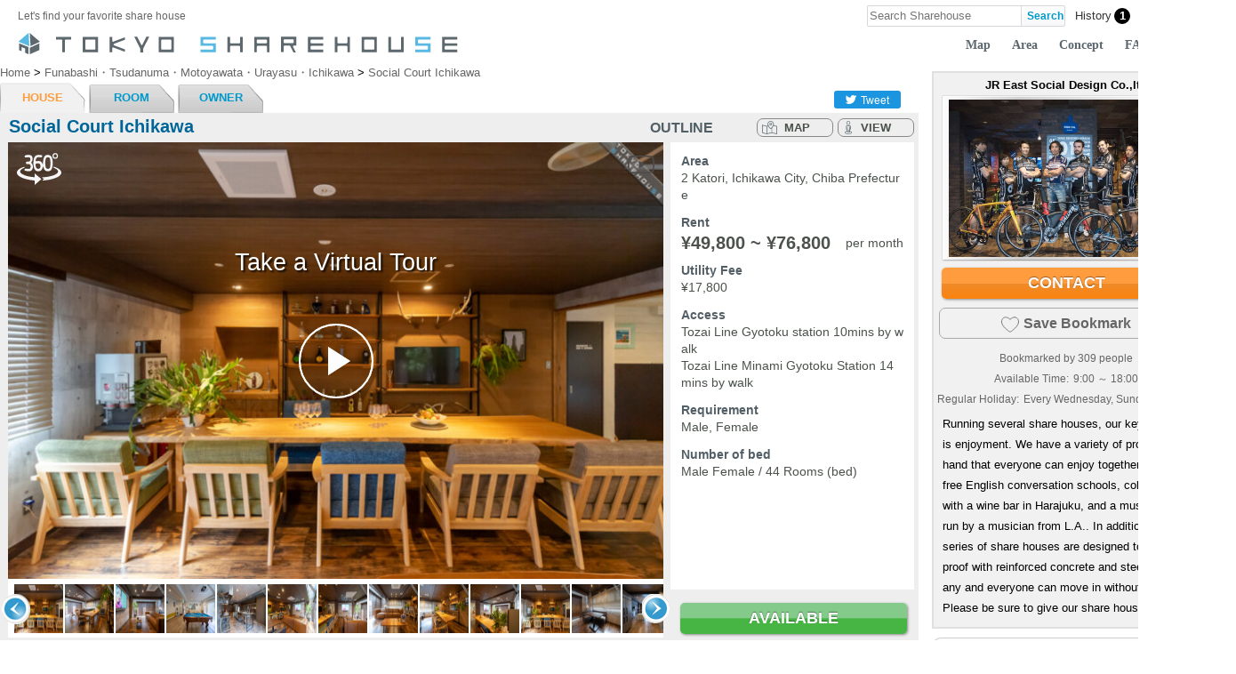

--- FILE ---
content_type: text/html; charset=UTF-8
request_url: https://tokyosharehouse.com/eng/house/detail/3703/
body_size: 25091
content:
<!DOCTYPE html PUBLIC "-//W3C//DTD XHTML 1.0 Transitional//EN" "http://www.w3.org/TR/xhtml1/DTD/xhtml1-transitional.dtd">
<html>
<head>
	<meta http-equiv="Content-Type" content="text/html; charset=utf-8" />
<!-- Google Tag Manager -->
<script>(function(w,d,s,l,i){w[l]=w[l]||[];w[l].push({'gtm.start':
new Date().getTime(),event:'gtm.js'});var f=d.getElementsByTagName(s)[0],
j=d.createElement(s),dl=l!='dataLayer'?'&l='+l:'';j.async=true;j.src=
'https://www.googletagmanager.com/gtm.js?id='+i+dl;f.parentNode.insertBefore(j,f);
})(window,document,'script','dataLayer','GTM-M6LS9V7');</script>
<!-- End Google Tag Manager -->

	<link rel="index" href="tokyosharehouse.com" />

	<title>Social Court Ichikawa:TOKYO SHAREHOUSE</title>
	<meta name="robots" content="index,follow" />
	<meta name="keywords" content="Social Court Ichikawa" />
	<meta name="description" content="House Social Court Ichikawa  - [TOKYO SHAREHOUSE] A portal site for all your share house and guest house needs focused in the Tokyo area." />
	<meta http-equiv="content-style-type" content="text/css" />
	<meta http-equiv="content-script-type" content="text/javascript" />
	<meta name="viewport" content="width=device-width,user-scalable=1" />

	<meta property="fb:app_id" content="266963129997656">
	<meta property="og:title" content="Social Court Ichikawa：TOKYO SHAREHOUSE" />
	<meta property="og:image" content="https://tokyosharehouse.com/img/common/house/3703/1_middle.jpg" />
	<meta property="og:url" content="https://tokyosharehouse.com/eng/house/detail/3703/" />
	<meta property="og:description" content="House Social Court Ichikawa  - [TOKYO SHAREHOUSE] A portal site for all your share house and guest house needs focused in the Tokyo area." />
	<meta property="og:type" content="website" />
	<meta property="og:site_name" content="TOKYO SHAREHOUSE" />
	<link rel="mixi-check-image" type="image/jpeg" href="https://tokyosharehouse.com/img/common/house/3703/1_middle.jpg" />

	<meta name="twitter:card" content="summary_large_image">
	<meta name="twitter:site" content="@TOKYOSHARE">

<link rel="alternate" hreflang="ja" href="https://tokyosharehouse.com/jpn/house/detail/3703/" /><link rel="alternate" hreflang="en" href="https://tokyosharehouse.com/eng/house/detail/3703/" />	<link href="/favicon.ico" type="image/x-icon" rel="icon"/><link href="/favicon.ico" type="image/x-icon" rel="shortcut icon"/><link rel="stylesheet" type="text/css" href="/css/user/style-20251225100000.css"/><script type="text/javascript" src="/js/common/jquery-20251225100000.js" defer="defer"></script><script type="text/javascript" src="/js/user/common-20251225100000.js" defer="defer"></script><script type="text/javascript" src="/js/user/jquery.dropdown-20251225100000.js" defer="defer"></script><script type="text/javascript" src="/js/user/jquery.cookie-20251225100000.js" defer="defer"></script><link rel="stylesheet" type="text/css" href="/css/user/house-20251225100000.css"/><link rel="stylesheet" type="text/css" href="/css/user/image_gallery-20251225100000.css"/><link rel="stylesheet" type="text/css" href="/css/user/image_slide_show-20251225100000.css"/><link rel="stylesheet" type="text/css" href="/css/user/flick_image-20251225100000.css"/><script type="text/javascript" src="/js/user/image_slide_show-20251225100000.js" defer="defer"></script><script type="text/javascript" src="/js/user/image_gallery-20251225100000.js" defer="defer"></script><script type="text/javascript" src="/js/user/clipboard.min-20251225100000.js" defer="defer"></script><script type="text/javascript" src="/js/user/flipsnap.min-20251225100000.js" defer="defer"></script><script type="text/javascript" src="/js/user/flick_image-20251225100000.js" defer="defer"></script><script type="text/javascript" src="/js/user/highcharts-20251225100000.js" defer="defer"></script><script type="text/javascript" src="/js/user/house/detail-20251225100000.js" defer="defer"></script><script type="text/javascript" src="/js/user/side_host-20251225100000.js" defer="defer"></script><script type="text/javascript" src="/js/user/house/common-20251225100000.js" defer="defer"></script>
	<script type="text/javascript">
//<![CDATA[
	(function() {
		function sendError(errorInfo) {
			var xhr = new XMLHttpRequest();
			xhr.open('POST', '/eng/logging/send/1/');
			xhr.setRequestHeader('Content-Type', 'applicatoin/json;charset=UTF-8');
			xhr.send(JSON.stringify(errorInfo));
		}

		window.onerror = function(errorMsg, fileName, lineNumber) {
			var errorInfo = {
				'errorMsg': errorMsg,
				'fileName': fileName,
				'lineNumber': lineNumber,
				'urlDispPage': location.href,
				'userAgent': navigator.userAgent
			};
			sendError(errorInfo);
		};

		window.addEventListener('unhandledrejection', function (evt) {
			var errorInfo = {
				'errorMsg': evt && evt.reason ? evt.reason.toString() : '',
				'urlDispPage': location.href,
				'userAgent': navigator.userAgent
			};
			sendError(errorInfo);
		});
	})();

	
//]]>
</script></head>
<body>
<!-- Google Tag Manager (noscript) -->
<noscript><iframe src="https://www.googletagmanager.com/ns.html?id=GTM-M6LS9V7"
height="0" width="0" style="display:none;visibility:hidden"></iframe></noscript>
<!-- End Google Tag Manager (noscript) -->

	<div id="container">
		<div id="header">
			<div class="header-inner">
				<div class="header-table">
					<div class="col logo-message">
						Let's find your favorite share house					</div>
					<div class="col searchArea" itemscope itemtype="http://schema.org/WebSite">
						<meta itemprop="url" content="https://tokyosharehouse.com/"/>
						<form action="/eng/search/" class="flex-ac" itemprop="potentialAction"  itemtype="http://schema.org/SearchAction" id="SearchDetailForm" method="get" accept-charset="utf-8">							<meta itemprop="target" content="https://tokyosharehouse.com/eng/search/?q={q}"/>
							<span class="col input">
								<label for="keywordValue"></label><input name="q" id="keywordValue" class="keywordField" size="20" value="" placeholder="Search Sharehouse" itemprop="query-input"  type="text"/>							</span>
							<span class="col button"><input type="submit" name="normal" value="Search" class="searchButton" /></span>
						</form>					</div>
					<div class="col item-history" data-history-count="1">
						<a href="/eng/history/"><div class="title">History</div><div class="count">1</div></a>					</div>
					<div class="col item-bookmark" data-bookmark-count="0" data-bookmark-max="0">
						<a href="/eng/bookmark_list/" class="flex-ac"><div class="icon"></div><div class="count">0</div></a>					</div>
					<div class="col login-button-area">
												<div class="login-button"><a href="/eng/login/">Login</a></div>
											</div>
					<div class="col loginArea">
						<cake:nocache>
																														</cake:nocache>
					</div>
									</div>

				<div id="logo">
					<a href="https://tokyosharehouse.com/eng/"><div class="logo-image tokyo"></div></a>
										<ul class="topNavi">
						<li><a href="/eng/map/">Map</a></li>
						<li><a href="/eng/area/">Area</a></li>
						<li><a href="/eng/concept/">Concept</a></li>
						<li><a href="/eng/pages/faq/">FAQ</a></li>
						<li><a href="https://story.tokyosharehouse.com/eng/">BLOG</a></li>
					</ul>
									</div>
				<!-- /#logo -->
			</div>
		</div>

		<div id="content">
			<div id="wrapper">
				<div class="leftColumn">
					<div id="Housedetail">
						<div id="breadcrumbs">
	<div class="breadcrumbs-inner">
		<span itemscope itemtype="http://data-vocabulary.org/Breadcrumb">
			<a href="https://tokyosharehouse.com/eng/" itemprop="url"><span itemprop="title">Home</span></a></span> &gt; <span itemscope itemtype="http://data-vocabulary.org/Breadcrumb"><a href="/eng/area/search/202/" itemprop="url"><span itemprop="title">Funabashi・Tsudanuma・Motoyawata・Urayasu・Ichikawa</span></a></span> &gt; <span itemscope itemtype="http://data-vocabulary.org/Breadcrumb"><a href="/eng/house/detail/3703/" itemprop="url"><span itemprop="title">Social Court Ichikawa</span></a>		</span>
			</div>
</div>
<style>
/* Header */
#header {
	position: static;
}
#header div.header-inner {
	width: 1350px;
	margin: 0 auto;
}
#content {
	padding-top: 0;
}
#wrapper {
	padding-top: 0;
}
</style>
<div class="houseTabBar clearfix">
	<div class="houseTabBarLink">
		<ul class="clearfix">
			<li class="active"><a href="/eng/house/detail/3703/">HOUSE</a></li>
			<li><a href="/eng/house/room/3703/empty/">ROOM</a></li>
			<li><a href="/eng/house/owner/3703/">OWNER</a></li>
											</ul>
	</div>
		<div class="houseTabBarSocial">
		<div class="socialButtonBlock">
	<div id="aw_sbookmarks">
		<ul class="clearfix">
			<li class="aw-twitter">
				<div class="button">
					<div class="icon"></div>
					<div class="name">Tweet</div>
				</div>
			</li>
			<li class="aw-facebook">
				<div id="fb-root"></div>
				<script async defer crossorigin="anonymous" src="https://connect.facebook.net/en_US/sdk.js#xfbml=1&version=v3.2&appId=1412190179045655&autoLogAppEvents=1"></script>
								<div class="fb-like" data-href="https://tokyosharehouse.com/eng/house/detail/3703/" data-layout="button_count" data-action="like" data-size="small" data-show-faces="false" data-share="false"></div>
			</li>
		</ul>
	</div>
</div>



	</div>
	</div>


<div class="house-header-fix-nav" data-item-id="3703" data-bookmark="0">
	<div class="house-header-fix-nav-inner clearfix">
		<span class="link summary"><a href="#summary"><span class="txt">Outline</span></a></span>
		<span class="link commonspace"><a href="#commonspace"><span class="txt">Common Space</span></a></span>
		<span class="link room"><a href="#room"><span class="txt">Room</span></a></span>
		<span class="link condition"><a href="#condition"><span class="txt">Conditions & Managing Style</span></a></span>
				<span class="link residents-info"><a href="#residents-info"><span class="txt">Residents Data</span></a></span>
				<span class="link map"><a href="#map"><span class="txt">Map</span></a></span>
		<div class="contact-button-area">
			<div class="contact-button-inner">
				<div class="contact-button-inner2">
										<a href="/eng/house/inquiry/3703/" class="contact-button contact-button-blue">CONTACT</a>									</div>
			</div>
		</div>
		<div class="share-other-area">
			<div class="share-other-button share-area">
				<div class="share-other-button-inner popup-trigger-item-share" data-popup="item-share-balloon" data-overlay-none="1"></div>
				<div class="item-share common-baloon popup-content" id="item-share-balloon">
	<div class="item-share-inner common-baloon-inner popup-content-inner">
		<div class="clearfix">
			<div class="tw item">
				<a href="javascript:void(0);">
					<div class="icon"></div>
					<div class="title">Twitter</div>
				</a>
			</div>
			<div class="fb item">
				<a href="javascript:void(0);">
					<div class="icon"></div>
					<div class="title">Facebook</div>
				</a>
			</div>
			<div class="mail item">
				<a href="javascript:void(0);" class="popup-trigger-item-share" data-popup="item-share-mail-input" data-need-login="1" data-login-status="0">
					<div class="icon"></div>
					<div class="title">Mail</div>
				</a>
			</div>
			<div class="sms item">
				<a href="javascript:void(0);">
					<div class="icon"></div>
					<div class="title">SMS</div>
				</a>
			</div>
			<div class="messenger item">
				<a href="javascript:void(0);">
					<div class="icon"></div>
					<div class="title">Messenger</div>
				</a>
			</div>
		</div>
	</div>
</div>



			</div>
			<div class="share-other-button other-area">
				<div class="share-other-button-inner popup-trigger-item-share" data-popup="house-detail-other" data-overlay-none="1">
					<span class="point"></span>
				</div>
				<div class="common-baloon popup-content" id="house-detail-other">
					<div class="common-baloon-inner popup-content-inner">
						<div class="link-button-area embeddable">
							<div class="button popup-trigger-item-share" data-popup="embeddable-id">Embed Tag</div>
						</div>
						<div class="link-button-area abuse">
							<div class="button popup-trigger-item-share" data-popup="item-abuse-input" data-need-login="1" data-login-status="0">Abuse</div>
						</div>
					</div>
				</div>
			</div>
		</div>
	</div>
</div>



<div id="listContentAreaEn" style="background-color: #fff; border-width: 0;" class="item-vr-area" data-slide-show-idx="10001">
	<a name="summary"></a>
	<div class="houseBg is-global-0" style="background-image: none; background-color: #eee;">
				<div class="houseNameArea" data-item-id="3703" data-bookmark="0">
			<div class="houseNameListArea clearfix">
				<div class="leftHouseName">
					<h1>Social Court Ichikawa</h1>
				</div>
				<div class="rightArea clearfix">
										<div class="detail-link-cell button house-detail">
												<div class="house-detail-title">OUTLINE</div>
											</div>
					<div class="detail-link-cell space-detail"></div>
										<div class="detail-link-cell button map">
												<a href="/eng/house/map/3703/">MAP</a>											</div>
					<div class="detail-link-cell space-center"></div>
					<div class="detail-link-cell button streetview">
												<a href="/eng/house/streetview/3703/">VIEW</a>											</div>
					<div class="detail-link-cell space-right"></div>
																								</div>
			</div>
		</div>

				<div id="gallery">
			<div id="imagearea">
								<div class="vr-icon-area">
					<a href="/eng/movie/vr/hwbh57iKkL4" class="vr-icon"></a>				</div>
				<div class="movie-link"><a href="/eng/house/movie/3703/10001/"></a></div>
								<div class="house-status-area"><div class="room-status-icon room-newopen-0 room-status-1"></div></div>				<div id="image">
					<div class="imageContentWrapper" data-item-id="10001">
						<div class="imageContent">
							<a href="javascript:void(0);" class="image-gallery-item"><img src="//s3-ap-northeast-1.amazonaws.com/tsh-resource/img/common/house/3703/vr_1_large.jpg?r=e27e2ed9a9424d8548f6a11e7d4d69fea7bc7bc3" id="img10001" alt=""/></a>						</div>
					</div>
				</div>
			</div>
			<div id="thumbwrapper" class="common-slide-area">
				<div class="move prev">
					<div class="move-inner">
						<a href="javascript:void(0);" class="arrow arrow-left" data-type="prev">&nbsp;</a>
					</div>
				</div>
				<div class="move next">
					<div class="move-inner">
						<a href="javascript:void(0);" class="arrow arrow-right" data-type="next">&nbsp;</a>
					</div>
				</div>

				<div id="thumbarea" class="flick-area">
					<div id="thumbs" class="flick-inner">
																		<div class="flick-item" data-item-id="10001" data-media-playable="1" data-media-type="5" data-list-idx="-1"><img src="//s3-ap-northeast-1.amazonaws.com/tsh-resource/img/common/house/3703/vr_1_small.jpg?r=e27e2ed9a9424d8548f6a11e7d4d69fea7bc7bc3" alt=""/></div>
																								<div class="flick-item" data-item-id="1" data-media-playable="1" data-media-type="5" data-list-idx="0"><img src="//s3-ap-northeast-1.amazonaws.com/tsh-resource/img/common/house/3703/1_small.jpg?r=1cab8c86852d416156a0e033df72ccac64aeb41a" alt=""/></div>
																		<div class="flick-item" data-item-id="2" data-media-playable="0" data-media-type="1" data-list-idx="1"><img src="//s3-ap-northeast-1.amazonaws.com/tsh-resource/img/common/house/3703/2_small.jpg?r=1cab8c86852d416156a0e033df72ccac64aeb41a" alt=""/></div>
																		<div class="flick-item" data-item-id="3" data-media-playable="0" data-media-type="1" data-list-idx="2"><img src="//s3-ap-northeast-1.amazonaws.com/tsh-resource/img/common/house/3703/3_small.jpg?r=1cab8c86852d416156a0e033df72ccac64aeb41a" alt=""/></div>
																		<div class="flick-item" data-item-id="4" data-media-playable="0" data-media-type="1" data-list-idx="3"><img src="//s3-ap-northeast-1.amazonaws.com/tsh-resource/img/common/house/3703/4_small.jpg?r=1cab8c86852d416156a0e033df72ccac64aeb41a" alt=""/></div>
																		<div class="flick-item" data-item-id="5" data-media-playable="0" data-media-type="0" data-list-idx="4"><img src="//s3-ap-northeast-1.amazonaws.com/tsh-resource/img/common/house/3703/5_small.jpg?r=1cab8c86852d416156a0e033df72ccac64aeb41a" alt=""/></div>
																		<div class="flick-item" data-item-id="6" data-media-playable="0" data-media-type="0" data-list-idx="5"><img src="//s3-ap-northeast-1.amazonaws.com/tsh-resource/img/common/house/3703/6_small.jpg?r=1cab8c86852d416156a0e033df72ccac64aeb41a" alt=""/></div>
																		<div class="flick-item" data-item-id="7" data-media-playable="0" data-media-type="0" data-list-idx="6"><img src="//s3-ap-northeast-1.amazonaws.com/tsh-resource/img/common/house/3703/7_small.jpg?r=1cab8c86852d416156a0e033df72ccac64aeb41a" alt=""/></div>
																		<div class="flick-item" data-item-id="8" data-media-playable="0" data-media-type="0" data-list-idx="7"><img src="//s3-ap-northeast-1.amazonaws.com/tsh-resource/img/common/house/3703/8_small.jpg?r=1cab8c86852d416156a0e033df72ccac64aeb41a" alt=""/></div>
																		<div class="flick-item" data-item-id="9" data-media-playable="0" data-media-type="0" data-list-idx="8"><img src="//s3-ap-northeast-1.amazonaws.com/tsh-resource/img/common/house/3703/9_small.jpg?r=1cab8c86852d416156a0e033df72ccac64aeb41a" alt=""/></div>
																		<div class="flick-item" data-item-id="10" data-media-playable="0" data-media-type="0" data-list-idx="9"><img src="//s3-ap-northeast-1.amazonaws.com/tsh-resource/img/common/house/3703/10_small.jpg?r=1cab8c86852d416156a0e033df72ccac64aeb41a" alt=""/></div>
																		<div class="flick-item" data-item-id="11" data-media-playable="0" data-media-type="1" data-list-idx="10"><img src="//s3-ap-northeast-1.amazonaws.com/tsh-resource/img/common/house/3703/11_small.jpg?r=1cab8c86852d416156a0e033df72ccac64aeb41a" alt=""/></div>
																		<div class="flick-item" data-item-id="12" data-media-playable="0" data-media-type="1" data-list-idx="11"><img src="//s3-ap-northeast-1.amazonaws.com/tsh-resource/img/common/house/3703/12_small.jpg?r=1cab8c86852d416156a0e033df72ccac64aeb41a" alt=""/></div>
																		<div class="flick-item" data-item-id="13" data-media-playable="0" data-media-type="1" data-list-idx="12"><img src="//s3-ap-northeast-1.amazonaws.com/tsh-resource/img/common/house/3703/13_small.jpg?r=1cab8c86852d416156a0e033df72ccac64aeb41a" alt=""/></div>
																		<div class="flick-item" data-item-id="14" data-media-playable="0" data-media-type="1" data-list-idx="13"><img src="//s3-ap-northeast-1.amazonaws.com/tsh-resource/img/common/house/3703/14_small.jpg?r=1cab8c86852d416156a0e033df72ccac64aeb41a" alt=""/></div>
																		<div class="flick-item" data-item-id="15" data-media-playable="0" data-media-type="1" data-list-idx="14"><img src="//s3-ap-northeast-1.amazonaws.com/tsh-resource/img/common/house/3703/15_small.jpg?r=1cab8c86852d416156a0e033df72ccac64aeb41a" alt=""/></div>
																		<div class="flick-item" data-item-id="16" data-media-playable="0" data-media-type="1" data-list-idx="15"><img src="//s3-ap-northeast-1.amazonaws.com/tsh-resource/img/common/house/3703/16_small.jpg?r=1cab8c86852d416156a0e033df72ccac64aeb41a" alt=""/></div>
																		<div class="flick-item" data-item-id="17" data-media-playable="0" data-media-type="1" data-list-idx="16"><img src="//s3-ap-northeast-1.amazonaws.com/tsh-resource/img/common/house/3703/17_small.jpg?r=1cab8c86852d416156a0e033df72ccac64aeb41a" alt=""/></div>
																		<div class="flick-item" data-item-id="18" data-media-playable="0" data-media-type="1" data-list-idx="17"><img src="//s3-ap-northeast-1.amazonaws.com/tsh-resource/img/common/house/3703/18_small.jpg?r=1cab8c86852d416156a0e033df72ccac64aeb41a" alt=""/></div>
																		<div class="flick-item" data-item-id="19" data-media-playable="0" data-media-type="1" data-list-idx="18"><img src="//s3-ap-northeast-1.amazonaws.com/tsh-resource/img/common/house/3703/19_small.jpg?r=1cab8c86852d416156a0e033df72ccac64aeb41a" alt=""/></div>
																		<div class="flick-item" data-item-id="20" data-media-playable="0" data-media-type="1" data-list-idx="19"><img src="//s3-ap-northeast-1.amazonaws.com/tsh-resource/img/common/house/3703/20_small.jpg?r=1cab8c86852d416156a0e033df72ccac64aeb41a" alt=""/></div>
																		<div class="flick-item" data-item-id="21" data-media-playable="0" data-media-type="1" data-list-idx="20"><img src="//s3-ap-northeast-1.amazonaws.com/tsh-resource/img/common/house/3703/21_small.jpg?r=1cab8c86852d416156a0e033df72ccac64aeb41a" alt=""/></div>
																		<div class="flick-item" data-item-id="22" data-media-playable="0" data-media-type="1" data-list-idx="21"><img src="//s3-ap-northeast-1.amazonaws.com/tsh-resource/img/common/house/3703/22_small.jpg?r=1cab8c86852d416156a0e033df72ccac64aeb41a" alt=""/></div>
																		<div class="flick-item" data-item-id="23" data-media-playable="0" data-media-type="1" data-list-idx="22"><img src="//s3-ap-northeast-1.amazonaws.com/tsh-resource/img/common/house/3703/23_small.jpg?r=1cab8c86852d416156a0e033df72ccac64aeb41a" alt=""/></div>
																		<div class="flick-item" data-item-id="24" data-media-playable="0" data-media-type="1" data-list-idx="23"><img src="//s3-ap-northeast-1.amazonaws.com/tsh-resource/img/common/house/3703/24_small.jpg?r=1cab8c86852d416156a0e033df72ccac64aeb41a" alt=""/></div>
																		<div class="flick-item" data-item-id="25" data-media-playable="0" data-media-type="1" data-list-idx="24"><img src="//s3-ap-northeast-1.amazonaws.com/tsh-resource/img/common/house/3703/25_small.jpg?r=1cab8c86852d416156a0e033df72ccac64aeb41a" alt=""/></div>
																		<div class="flick-item" data-item-id="26" data-media-playable="0" data-media-type="1" data-list-idx="25"><img src="//s3-ap-northeast-1.amazonaws.com/tsh-resource/img/common/house/3703/26_small.jpg?r=1cab8c86852d416156a0e033df72ccac64aeb41a" alt=""/></div>
																		<div class="flick-item" data-item-id="27" data-media-playable="0" data-media-type="1" data-list-idx="26"><img src="//s3-ap-northeast-1.amazonaws.com/tsh-resource/img/common/house/3703/27_small.jpg?r=1cab8c86852d416156a0e033df72ccac64aeb41a" alt=""/></div>
																		<div class="flick-item" data-item-id="28" data-media-playable="0" data-media-type="1" data-list-idx="27"><img src="//s3-ap-northeast-1.amazonaws.com/tsh-resource/img/common/house/3703/28_small.jpg?r=1cab8c86852d416156a0e033df72ccac64aeb41a" alt=""/></div>
																		<div class="flick-item" data-item-id="29" data-media-playable="0" data-media-type="1" data-list-idx="28"><img src="//s3-ap-northeast-1.amazonaws.com/tsh-resource/img/common/house/3703/29_small.jpg?r=1cab8c86852d416156a0e033df72ccac64aeb41a" alt=""/></div>
																		<div class="flick-item" data-item-id="30" data-media-playable="0" data-media-type="1" data-list-idx="29"><img src="//s3-ap-northeast-1.amazonaws.com/tsh-resource/img/common/house/3703/30_small.jpg?r=1cab8c86852d416156a0e033df72ccac64aeb41a" alt=""/></div>
																		<div class="flick-item" data-item-id="31" data-media-playable="0" data-media-type="1" data-list-idx="30"><img src="//s3-ap-northeast-1.amazonaws.com/tsh-resource/img/common/house/3703/31_small.jpg?r=1cab8c86852d416156a0e033df72ccac64aeb41a" alt=""/></div>
											</div>
				</div>
			</div>
		</div>

		


		<div class="LRight"><!--LRight-->
			<div class="LRightBody">
				<table class="detailListArea">
										<tr>
						<td>
							<div class="detail-value-area">
								<div class="label">Area</div>
								<div class="labelDesc">2 Katori, Ichikawa City, Chiba Prefecture</div>
							</div>
						</td>
					</tr>
															<tr>
						<td>
							<div class="rentArea">
								<div class="clearfix">
									<div class="label">
																				Rent																			</div>
								</div>
								<div class="labelDesc">
									<h2>
																				<div class="month clearfix">&#165;49,800 ~ &#165;76,800<div class="month-suffix"> per month</div></div>
																				<div class="week" style="display:none;">-</div>
									</h2>
								</div>
							</div>
													</td>
					</tr>
															<tr>
						<td>
							<div class="detail-value-area">
								<div class="label">Utility Fee</div>
								<div class="labelDesc">
																		<div>&#165;17,800</div>
																	</div>
							</div>
						</td>
					</tr>
										<tr>
						<td>
							<div class="detail-value-area">
								<div class="label">Access</div>
								<div class="labelDesc">
																											<div>Tozai Line Gyotoku station 10mins by walk</div>
																		<div>Tozai Line Minami Gyotoku Station 14mins by walk</div>
																										</div>
							</div>
						</td>
					</tr>
										<tr>
						<td>
							<div class="detail-value-area">
								<div class="label">Requirement</div>
								<div class="labelDesc">Male, Female</div>
							</div>
						</td>
					</tr>
										<tr>
						<td>
							<div class="detail-value-area">
								<div class="label">Number of bed</div>
								<div class="labelDesc">Male Female / 44 Rooms (bed)</div>
							</div>
						</td>
					</tr>
														</table>
			</div><!--LRightBody-->
			<div class="LRightButton">
								<div class="contact-button-area room-status-button"><a href="/eng/house/room/3703/empty/" class="contact-button contact-button-green">AVAILABLE</a></div>
							</div>
		</div><!--LRight-->



		<div id="detailContent" class="house-detail-introduction">
			
			With a working space attached, this share house allows teleworkers to concentrate on their work or study without worry.<br />
<br />
&quot;Social Court ichikawa&quot; has good access to central Tokyo!<br />
The &quot;Gyotoku Kamonegi Shotengai&quot; in front of the station is very lively, and all the items convenient for daily life are in the neighborhood.<br />
When you go home, you can enjoy a relaxing shared life with friends you know well.<br />
The building has billiards, a music room (soundproof room), and a private gym. There is also a billiard room, a music room (soundproofed), a private gym, shared surfboards, and even a car rental service... a variety of leisure activities are available for your daily life.<br />
There are two spa<span class="more-text-area"><a href="javascript:void(0);" class="more-text-area-link">......more</a><span class="more-text-area-rest" style="display:none;">cious living rooms in the house. Let&#039;s start your new share house life with your house mates!</span></span>
					</div>
	</div><!--houseBg-->

		
		<a name="commonspace"></a>
		<h2 class="house-detail-common-space-title">Common Space</h2>
		<div class="facility">
			<table>
				<tr>
					<td class="imageArea">
						<div><img src="//s3-ap-northeast-1.amazonaws.com/tsh-resource/img/common/house/3703/2_large.jpg?r=1cab8c86852d416156a0e033df72ccac64aeb41a" alt="" width="222px" height="135px"/></div>
					</td>
					<td class="iconArea">
						<div>
							<ul class="clearfix">
																																<li>
									<div class="icon tv-on"></div>
									<div class="explain">
										<div class="title">TV</div>
										<div class="count">
																					</div>
									</div>
								</li>
																																								<li>
									<div class="icon kitchen-on-number"><div class="count">3</div></div>
									<div class="explain">
										<div class="title">Kitchen</div>
										<div class="count">
																						3 unit																					</div>
									</div>
								</li>
																																								<li>
									<div class="icon refrigerator-on"></div>
									<div class="explain">
										<div class="title">Fridge</div>
										<div class="count">
																					</div>
									</div>
								</li>
																																								<li>
									<div class="icon shared_pc-off"></div>
									<div class="explain">
										<div class="title">PC</div>
										<div class="count">
																					</div>
									</div>
								</li>
																																								<li>
									<div class="icon lan-on"></div>
									<div class="explain">
										<div class="title">LAN</div>
										<div class="count">
																					</div>
									</div>
								</li>
																																								<li>
									<div class="icon washing_machine-2"></div>
									<div class="explain">
										<div class="title">Washing</div>
										<div class="count">
																						Charge																					</div>
									</div>
								</li>
																																								<li>
									<div class="icon drying_machine-2"></div>
									<div class="explain">
										<div class="title">Dryer</div>
										<div class="count">
																						Charge																					</div>
									</div>
								</li>
																																								<li>
									<div class="icon shower-off"></div>
									<div class="explain">
										<div class="title">Shower</div>
										<div class="count">
																					</div>
									</div>
								</li>
																																								<li>
									<div class="icon bath-off"></div>
									<div class="explain">
										<div class="title">Bath</div>
										<div class="count">
																					</div>
									</div>
								</li>
																																								<li>
									<div class="icon toilet-on-number"><div class="count">2</div></div>
									<div class="explain">
										<div class="title">Toilet</div>
										<div class="count">
																						2 unit																					</div>
									</div>
								</li>
																																								<li>
									<div class="icon bicycle_park-on"></div>
									<div class="explain">
										<div class="title">Bicycle parking</div>
										<div class="count">
																					</div>
									</div>
								</li>
																																								<li>
									<div class="icon other-on"></div>
									<div class="explain">
										<div class="title">Other</div>
										<div class="count">
																					</div>
									</div>
								</li>
																							</ul>
						</div>
					</td>
					<td>&nbsp;</td>
				</tr>
			</table>
		</div><!--CommonSpace-->

				<a name="room"></a>
		<div class="detail-room flick-image-parent">
			<h5 class="house-detail-common-space-title">Room</h5>
												<div class="room-item">
				<div class="room-wrap clearfix">
					<div class="col1">
						<div class="room-num">207</div>
						<div class="gender-icon male-1"></div>
						<div class="gender-icon female-1"></div>
						<div class="country-type"><span>Western-Style</span></div>
						<div class="room-info"><span>Private</span></div>
						<div class="room-floor">2F</div>
						<div class="room-right-area flex-ac">
														<div class="room-status-area">
																<div class="room-status">
									<div class="room-status-button-area">
										<div class="btnAvailable_eng room-status-button"></div>																			</div>
								</div>
															</div>
						</div>
					</div>
					<div class="room-image-area">
						<div class="room-image">
														<div class="listItem flick-item clearfix" data-item-id="48393" data-image-count="2" data-image-list="//s3-ap-northeast-1.amazonaws.com/tsh-resource/img/common/share_drive/image/70/77/137077/1_middle.jpg?r=aeb87d9c28c39997768d610e327f08c19476143b,//s3-ap-northeast-1.amazonaws.com/tsh-resource/img/common/share_drive/image/70/78/137078/1_middle.jpg?r=aeb87d9c28c39997768d610e327f08c19476143b" data-flick-img-seq="1" data-flick-img-cur="1">
								<div class="list-item-inner">
									<div class="lineupLeft">
										<div class="flick-image-area">
											<a href="/eng/house/room/3703/empty/" class="common-fade-area">
												<div class="flick-image-inner clearfix">
													<div class="flick-image-item" data-img-idx="1" data-img-seq="1">
																																										<img src="//s3-ap-northeast-1.amazonaws.com/tsh-resource/img/common/share_drive/image/70/77/137077/1_middle.jpg?r=aeb87d9c28c39997768d610e327f08c19476143b" alt="207" class="room_image"/>																											</div>
												</div>
											</a>
											<div class="image-move prev"></div>
											<div class="image-move next"></div>
										</div>
									</div>
								</div>
							</div>
													</div>
						<div class="room-icon">
							<div class="room-icon-tbl">
																																								<div class="item">
									<div class="icon key-on"></div>
									<div class="title">Key</div>
								</div>
																																																<div class="item">
									<div class="icon desk-on"></div>
									<div class="title">Desk</div>
								</div>
																																																<div class="item">
									<div class="icon chair-on"></div>
									<div class="title">Chair</div>
								</div>
																																																<div class="item">
									<div class="icon bed-on"></div>
									<div class="title">Bed</div>
								</div>
																																																<div class="item">
									<div class="icon air_conditioner-on"></div>
									<div class="title">AC</div>
								</div>
																																																<div class="item">
									<div class="icon basin-on"></div>
									<div class="title">洗面台</div>
								</div>
																																																<div class="item">
									<div class="icon tv-off"></div>
									<div class="title">TV</div>
								</div>
																																																<div class="item">
									<div class="icon storage-on"></div>
									<div class="title">Storage</div>
								</div>
																																																<div class="item">
									<div class="icon lan-on"></div>
									<div class="title">LAN</div>
								</div>
																																																<div class="item">
									<div class="icon kitchen-off"></div>
									<div class="title">Kitchen</div>
								</div>
																																																<div class="item">
									<div class="icon refrigerator-off"></div>
									<div class="title">Fridge</div>
								</div>
																																																<div class="item">
									<div class="icon shower-on"></div>
									<div class="title">Shower</div>
								</div>
																																																<div class="item">
									<div class="icon bath_tab-on"></div>
									<div class="title">バスタブ</div>
								</div>
																																																<div class="item">
									<div class="icon toilet-on"></div>
									<div class="title">Toilet</div>
								</div>
																																																<div class="item">
									<div class="icon loft-off"></div>
									<div class="title">Loft</div>
								</div>
																																																<div class="item">
									<div class="icon corner_room-off"></div>
									<div class="title">Corner</div>
								</div>
																																																<div class="item">
									<div class="icon sunshine-on"></div>
									<div class="title">Sun</div>
								</div>
																																																<div class="item">
									<div class="icon other-off"></div>
									<div class="title">special</div>
								</div>
																															</div>
						</div>
						<div class="room-price">
														<div class="price-row rent-area">
								<div class="label	">Rent</div>
																																<div class="value">￥57,800</div>
																															</div>
							<div class="price-row fee-area">
								<div class="label">Utility Fee</div>
																																<div class="value">￥17,800</div>
																															</div>
						</div>
					</div>
				</div><!-- /class:room-wrap -->
				<div class="room-note">
					<span class="width">Space: 15.3 ㎡</span>
					<span class="condition">Requirement: 2 Person_N/A</span>
					<span class="remarks">Remarks: </span>
				</div>
			</div><!-- /class:room -->

									<div class="room-item">
				<div class="room-wrap clearfix">
					<div class="col1">
						<div class="room-num">102</div>
						<div class="gender-icon male-0"></div>
						<div class="gender-icon female-1"></div>
						<div class="country-type"><span>Western-Style</span></div>
						<div class="room-info"><span>Private</span></div>
						<div class="room-floor">1F</div>
						<div class="room-right-area flex-ac">
														<div class="room-status-area">
																<div class="room-status">
									<div class="room-status-button-area">
										<div class="btnAvailable_eng room-status-button"></div>																			</div>
								</div>
															</div>
						</div>
					</div>
					<div class="room-image-area">
						<div class="room-image">
														<div class="listItem flick-item clearfix" data-item-id="48385" data-image-count="1" data-image-list="//s3-ap-northeast-1.amazonaws.com/tsh-resource/img/common/share_drive/image/71/54/137154/1_middle.jpg?r=89dd2902fc05b05fe1128c955988a867d117c412" data-flick-img-seq="1" data-flick-img-cur="1">
								<div class="list-item-inner">
									<div class="lineupLeft">
										<div class="flick-image-area">
											<a href="/eng/house/room/3703/empty/" class="common-fade-area">
												<div class="flick-image-inner clearfix">
													<div class="flick-image-item" data-img-idx="1" data-img-seq="1">
																																										<img src="//s3-ap-northeast-1.amazonaws.com/tsh-resource/img/common/share_drive/image/71/54/137154/1_middle.jpg?r=89dd2902fc05b05fe1128c955988a867d117c412" alt="102" class="room_image"/>																											</div>
												</div>
											</a>
											<div class="image-move prev"></div>
											<div class="image-move next"></div>
										</div>
									</div>
								</div>
							</div>
													</div>
						<div class="room-icon">
							<div class="room-icon-tbl">
																																								<div class="item">
									<div class="icon key-on"></div>
									<div class="title">Key</div>
								</div>
																																																<div class="item">
									<div class="icon desk-on"></div>
									<div class="title">Desk</div>
								</div>
																																																<div class="item">
									<div class="icon chair-on"></div>
									<div class="title">Chair</div>
								</div>
																																																<div class="item">
									<div class="icon bed-on"></div>
									<div class="title">Bed</div>
								</div>
																																																<div class="item">
									<div class="icon air_conditioner-on"></div>
									<div class="title">AC</div>
								</div>
																																																<div class="item">
									<div class="icon basin-on"></div>
									<div class="title">洗面台</div>
								</div>
																																																<div class="item">
									<div class="icon tv-off"></div>
									<div class="title">TV</div>
								</div>
																																																<div class="item">
									<div class="icon storage-on"></div>
									<div class="title">Storage</div>
								</div>
																																																<div class="item">
									<div class="icon lan-on"></div>
									<div class="title">LAN</div>
								</div>
																																																<div class="item">
									<div class="icon kitchen-off"></div>
									<div class="title">Kitchen</div>
								</div>
																																																<div class="item">
									<div class="icon refrigerator-off"></div>
									<div class="title">Fridge</div>
								</div>
																																																<div class="item">
									<div class="icon shower-on"></div>
									<div class="title">Shower</div>
								</div>
																																																<div class="item">
									<div class="icon bath_tab-on"></div>
									<div class="title">バスタブ</div>
								</div>
																																																<div class="item">
									<div class="icon toilet-on"></div>
									<div class="title">Toilet</div>
								</div>
																																																<div class="item">
									<div class="icon loft-off"></div>
									<div class="title">Loft</div>
								</div>
																																																<div class="item">
									<div class="icon corner_room-off"></div>
									<div class="title">Corner</div>
								</div>
																																																<div class="item">
									<div class="icon sunshine-off"></div>
									<div class="title">Sun</div>
								</div>
																																																<div class="item">
									<div class="icon other-off"></div>
									<div class="title">special</div>
								</div>
																															</div>
						</div>
						<div class="room-price">
														<div class="price-row rent-area">
								<div class="label	">Rent</div>
																																<div class="value">￥49,800</div>
																															</div>
							<div class="price-row fee-area">
								<div class="label">Utility Fee</div>
																																<div class="value">￥17,800</div>
																															</div>
						</div>
					</div>
				</div><!-- /class:room-wrap -->
				<div class="room-note">
					<span class="width">Space: 9.6 ㎡</span>
					<span class="condition">Requirement: 2 Person_N/A</span>
					<span class="remarks">Remarks: 2 persons stay_x</span>
				</div>
			</div><!-- /class:room -->

												<div class="room-link"><a href="/eng/house/room/3703/" class="room-link-button">Room List</a></div>
		</div>
		
		<a name="condition"></a>
		<h2 class="house-detail-common-space-title">Conditions & Managing Style</h2>
		<div class="condition">
			<table class="condition-area clearfix">
				<tr>
					<td class="condition-item">
						<table>
							<tr>
								<td class="imageBlock">
									<table class="iconImage">
										<tr>
											<td><div class="icon gender-icon male-1"></div></td>
											<td><div class="icon gender-icon female-1"></div></td>
										</tr>
										<tr>
											<td>Male</td>
											<td>Female</td>
										</tr>
									</table>
								</td>
								<td class="explainBlock">
																	</td>
							</tr>
						</table>
					</td>
					<td class="condition-item">
						<table>
							<tr>
								<td class="imageBlock">
									<table class="iconImage">
										<tr>
											<td><div class="icon manage-1"></div></td>
										</tr>
										<tr>
											<td>Manager</td>
										</tr>
									</table>
								</td>
								<td class="explainBlock">
									Manager （Visits)									<br />
									1 Per Week								</td>
							</tr>
						</table>
					</td>
									<td class="condition-item">
						<table>
							<tr>
								<td class="imageBlock">
									<table class="iconImage">
										<tr>
											<td><div class="icon min_contract-1"></div></td>
										</tr>
										<tr>
											<td>Contract</td>
										</tr>
									</table>
								</td>
								<td class="explainBlock">
									Min Contract<br />
									6 Months And Up								</td>
							</tr>
						</table>
					</td>
				</tr><tr>					<td class="condition-item">
												<table>
							<tr>
								<td class="imageBlock">
									<table class="iconImage">
										<tr>
											<td><div class="icon japanese-1"></div></td>
										</tr>
										<tr>
											<td>Japanese</td>
										</tr>
									</table>
								</td>
								<td class="explainBlock">
																		<ul>
																														<li>Personal Identification</li>
																																																												<li>Emergency Contact</li>
																													</ul>
								</td>
							</tr>
						</table>
											</td>
									<td class="condition-item">
						<table>
							<tr>
								<td class="imageBlock">
									<table class="iconImage">
										<tr>
											<td><div class="icon clean-1"></div></td>
										</tr>
										<tr>
											<td>Cleaning</td>
										</tr>
									</table>
								</td>
								<td class="explainBlock">
									Staff									<br />
									5 Per Week								</td>
							</tr>
						</table>
					</td>
					<td class="condition-item">
						<table>
							<tr>
								<td class="imageBlock">
									<table class="iconImage">
										<tr>
											<td><div class="icon deposit-1"></div></td>
										</tr>
										<tr>
											<td>Deposit</td>
										</tr>
									</table>
								</td>
								<td class="explainBlock">
									No Deposit									<br />
																	</td>
							</tr>
						</table>
					</td>
				</tr><tr>									<td class="condition-item">
																		<table>
							<tr>
								<td class="imageBlock">
									<table class="iconImage">
										<tr>
											<td><div class="icon foreigner-1"></div></td>
										</tr>
										<tr>
											<td>Non-Japanese</td>
										</tr>
									</table>
								</td>
								<td class="explainBlock">
																		<ul>
																														<li>Passport</li>
																																								<li>Visa</li>
																																								<li>Emergency Contact</li>
																																								<li>Resident Card</li>
																																																																					</ul>
								</td>
							</tr>
						</table>
											</td>
					<td class="condition-item">
						<table>
							<tr>
								<td class="imageBlock">
									<table class="iconImage">
										<tr>
											<td><div class="icon rule-1"></div></td>
										</tr>
										<tr>
											<td>Rule</td>
										</tr>
									</table>
								</td>
								<td class="explainBlock">
																		<ul>
																																																		<li>Designated Smoking Area</li>
																																																												<li>No Pets</li>
																																								<li>Sleepovers Allowed (Notify First)</li>
																																																																																																				<li>House rules Stated</li>
																													</ul>
								</td>
							</tr>
						</table>
					</td>
									<td class="condition-item">
						<table>
							<tr>
								<td class="imageBlock">
									<table class="iconImage">
										<tr>
																						<td><div class="icon event-1"></div></td>
										</tr>
										<tr>
											<td><span style="font-size: 80%;">Event</span></td>
										</tr>
									</table>
								</td>
								<td class="explainBlock">
																		<ul>
																																																		<li>Parties held on occasion</li>
																													</ul>
								</td>
							</tr>
						</table>
					</td>
									</tr>
			</table><!-- /class:condition-area -->
		</div><!-- /class:condition -->

						<a name="residents-info"></a>
		<div class="residents-info clearfix">
			<h5 class="residents-info-title">Residents Data</h5>

						<div class="residents-item gender">
				<div class="residents-value clearfix">
					<div class="residents-gender-icon-title">
						<div class="residents-gender-icon male"><div class="icon"></div></div>
						<div class="residents-gender-title">Male</div>
					</div>
					<div class="residents-gender-value male" style="width: 44.7%;" data-value="44.7"><div class="gender-value">44.7%</div></div>

					<div class="residents-gender-space"></div>

					<div class="residents-gender-value female" style="width: 55.3%;" data-value="55.3"><div class="gender-value">55.3%</div></div>
					<div class="residents-gender-icon-title">
						<div class="residents-gender-icon female"><div class="icon"></div></div>
						<div class="residents-gender-title">Female</div>
					</div>
				</div>
			</div>
			
			<div class="residents-item-bottom">
				<div class="residents-item-bottom-inner">
										<div class="residents-item age">
						<div class="residents-value clearfix">
							<div class="residents-value-row">
								<div class="residents-value-row-title">Under 20's</div>
								<div class="residents-value-row-value">
									<div class="residents-value-row-value-rate" style="width: 10%;" data-value="10"><div class="value"></div><div class="rate">5.3%</div></div>
								</div>
								<div class="residents-value-row-value-right"></div>
							</div>
							<div class="residents-value-row">
								<div class="residents-value-row-title">20's</div>
								<div class="residents-value-row-value">
									<div class="residents-value-row-value-rate" style="width: 100%;" data-value="100"><div class="value"></div><div class="rate">52.6%</div></div>
								</div>
								<div class="residents-value-row-value-right"></div>
							</div>
							<div class="residents-value-row">
								<div class="residents-value-row-title">30's</div>
								<div class="residents-value-row-value">
									<div class="residents-value-row-value-rate" style="width: 50%;" data-value="50"><div class="value"></div><div class="rate">26.3%</div></div>
								</div>
								<div class="residents-value-row-value-right"></div>
							</div>
							<div class="residents-value-row">
								<div class="residents-value-row-title">Over 40</div>
								<div class="residents-value-row-value">
									<div class="residents-value-row-value-rate" style="width: 30%;" data-value="30"><div class="value"></div><div class="rate">15.8%</div></div>
								</div>
								<div class="residents-value-row-value-right"></div>
							</div>
							<div class="residents-value-row min-max">
								<div class="residents-value-row-title"></div>
								<div class="residents-value-row-value clearfix">
									<div class="min">0</div>
									<div class="max">MAX</div>
								</div>
							</div>
							<div class="residents-gender-line"></div>
						</div>
					</div>
					
										<div class="residents-item job">
						<div class="residents-value clearfix">
							<div class="residents-value-row">
								<div class="residents-value-row-title">Worker</div>
								<div class="residents-value-row-value">63.2%</div>
							</div>
							<div class="residents-value-row">
								<div class="residents-value-row-title">Student</div>
								<div class="residents-value-row-value">23.7%</div>
							</div>
							<div class="residents-value-row">
								<div class="residents-value-row-title">Others</div>
								<div class="residents-value-row-value">13.2%</div>
							</div>
						</div>
					</div>
					
										<div class="residents-item area">
						<div class="residents-value clearfix">
							<div id="residents-area-chart"></div>
						</div>
					</div>
									</div>
			</div>
		</div>
		
		<div class="house-detail-note">
			<div class="note">
				<div class="clearfix">
					<h3>note:</h3>
										<div class="regist-date">
						<span class="title">Data modified</span>
						<span class="date">2025-10-09</span>
					</div>
															<div class="regist-date">
						<span class="title">Publish Date</span>
						<span class="date">2020-03-14</span>
					</div>
									</div>
				<p>Cleaning fee: JPY 36,300 (incl. tax)
Insurance: JPY 11,500 /1 year or JPY 20,000/2 years
Bed pad and sheets: ¥3,300 (incl. tax)
Bicycle parking: 1,100 yen/month (limited number of bicycles)</p>
			</div>
		</div>

		
						<a name="map"></a>
		<div class="detail-map">
			<div class="map-display"><a href="/eng/house/map/3703/"><img src="//s3-ap-northeast-1.amazonaws.com/tsh-resource/img/common/staticmap/house/3703/pc_eng.png?r=bdc88acc60c47ab2568789fb0825f3c8ee1e3c2a" alt=""/><div class="map-icon"></div></a></div>
			<div class="map-area-name">
				Area: Funabashi・Tsudanuma・Motoyawata・Urayasu・Ichikawa			</div>
		</div>
				
		
		
				</div><!--// list Area -->


<div class="embeddable-area popup-content popup-content-center" style="display:none;" data-copy-status="1" id="embeddable-id">
	<div class="popup-content-inner">
		<div class="popup-close-button"><a href="javascript:void(0);" class="popup-close close-button">&nbsp;</a></div>

		<div class="embeddable-item-area">
			<div class="embeddable-item">
				<div class="embeddable-item-inner">
					<div class="sharehouse-embed-frame" data-target-type="1" data-target-id="3703" data-image-url="//s3-ap-northeast-1.amazonaws.com/tsh-resource/img/common/house/3703/1_large.jpg?r=1cab8c86852d416156a0e033df72ccac64aeb41a" data-view="listing_frame" style="max-width:600px;margin:auto;">
		<div class="preview"><div class="preview-inner">Preview</div></div>
		<img src="//s3-ap-northeast-1.amazonaws.com/tsh-resource/img/common/house/3703/1_large.jpg?r=1cab8c86852d416156a0e033df72ccac64aeb41a" alt="" style="max-width:100%;"/>
	<div>
		<a href="https://tokyosharehouse.com/eng/house/detail/3703/" rel="nofollow">
			<h4>Social Court Ichikawa</h4>
		</a>
		<div>
			2 Katori, Ichikawa City, Chiba Prefecture		</div>
		<blockquote>With a working space attached, this share house allows teleworkers to concentrate on their work or study without worry.

&quot;Social Court ichikawa&quot; has good access to central Tokyo!
The &quot;Gyotoku Kamonegi Shotengai&quot; in front of ...</blockquote>
	</div>
	</div>
				</div>
			</div>
			<div class="embeddable-code">
				<div class="embeddable-code-inner">
					<div class="code-title">Embed this house</div>
					<div class="code-paste">
						Please copy and paste following html to your site.					</div>
					<div class="code-content">
						<textarea readonly id="embeddable-clip">&lt;div class=&quot;sharehouse-embed-frame&quot; data-target-type=&quot;1&quot; data-target-id=&quot;3703&quot; data-image-url=&quot;//s3-ap-northeast-1.amazonaws.com/tsh-resource/img/common/house/3703/1_large.jpg?r=1cab8c86852d416156a0e033df72ccac64aeb41a&quot; data-view=&quot;listing_frame&quot; style=&quot;max-width:600px;margin:auto;&quot;&gt;		&lt;img src=&quot;//s3-ap-northeast-1.amazonaws.com/tsh-resource/img/common/house/3703/1_large.jpg?r=1cab8c86852d416156a0e033df72ccac64aeb41a&quot; alt=&quot;&quot; style=&quot;max-width:100%;&quot;/&gt;	&lt;div&gt;		&lt;a href=&quot;https://tokyosharehouse.com/eng/house/detail/3703/&quot; rel=&quot;nofollow&quot;&gt;			&lt;h4&gt;Social Court Ichikawa&lt;/h4&gt;		&lt;/a&gt;		&lt;div&gt;			2 Katori, Ichikawa City, Chiba Prefecture		&lt;/div&gt;		&lt;blockquote&gt;With a working space attached, this share house allows teleworkers to concentrate on their work or study without worry.&amp;quot;Social Court ichikawa&amp;quot; has good access to central Tokyo!The &amp;quot;Gyotoku Kamonegi Shotengai&amp;quot; in front of ...&lt;/blockquote&gt;	&lt;/div&gt;		&lt;script async=&quot;&quot; src=&quot;https://tokyosharehouse.com/eng/embeddable/sharehouse_jssdk/1/3703/&quot;&gt;&lt;/script&gt;	&lt;/div&gt;</textarea>
					</div>
					<div class="code-button">
						<button type="button" class="clip-button" data-clipboard-target="#embeddable-clip">Copy HTML</button>					</div>
					<div class="code-copy-success">
						Copied HTML!					</div>
				</div>
			</div>
		</div>
	</div>
</div>


<div class="loading-area" id="loading-area-src">
	<div class="loading-inner">
		<div class="loading-status loading">
			<div class="loading-status-inner">
				<span class="icon-area"><div class="icon common-loading-icon"></div></span>
				<span class="message">Saving</span>
			</div>
		</div>
		<div class="loading-status success">
			<div class="loading-status-inner">
				<span class="icon-area"><div class="icon"></div></span>
				<span class="message">Complete</span>
			</div>
		</div>
		<div class="loading-status error">
			<div class="loading-status-inner">
				<span class="icon-area"><div class="icon"></div></span>
				<span class="message">Error has occurred</span>
			</div>
		</div>
	</div>
</div>
<div id="item-abuse-input" class="popup-content popup-content-center" data-abuse-type="house_abuse">
	<div class="popup-content-inner">
		<div class="title">このHouseを通報する理由をお聞かせください。</div>
		<div class="title-explain">通報内容はホストには開示されません。</div>
		<div class="input-area">
			<div class="input-inner">
				<form action="/eng/house/abuse/3703/" id="HouseAbuseDetailForm" method="post" accept-charset="utf-8"><div style="display:none;"><input type="hidden" name="_method" value="POST"/></div>					<label for="HouseAbuse1"><input type="radio" name="data[HouseAbuse][type]" id="HouseAbuse1" value="1" />情報が不正確または間違いがあります</label><label for="HouseAbuse2"><input type="radio" name="data[HouseAbuse][type]" id="HouseAbuse2" value="2" />実在しないおとり物件です</label><label for="HouseAbuse3"><input type="radio" name="data[HouseAbuse][type]" id="HouseAbuse3" value="3" />詐欺です</label><label for="HouseAbuse4"><input type="radio" name="data[HouseAbuse][type]" id="HouseAbuse4" value="4" />不快なコンテンツです</label><label for="HouseAbuse5"><input type="radio" name="data[HouseAbuse][type]" id="HouseAbuse5" value="5" />それ以外です</label>					<div class="input textarea"><textarea name="data[HouseAbuse][message]" cols="30" rows="6" id="HouseAbuseMessage"></textarea></div>					<div class="send-button-area loading-parent loading-area-right">
						<div class="submit"><input type="submit" value="Send"/></div>					</div>
				</form>			</div>
		</div>
	</div>
</div>



<div id="item-share-mail-input" class="popup-content popup-content-center">
	<div class="popup-content-inner">
		<div class="write-area">
			<div class="write-main">
				<div class="popup-close"></div>
				<div class="title">Share to friends</div>
				<div class="input-area">
					<div class="input-inner">
						<form action="/eng/house/item_share_mail/3703/" id="HouseShareMailDetailForm" method="post" accept-charset="utf-8"><div style="display:none;"><input type="hidden" name="_method" value="POST"/></div>							<div class="input text"><label for="HouseShareMailTo">To User</label><input name="data[HouseShareMail][to]" placeholder="Split email address with commas." type="text" id="HouseShareMailTo"/></div>							<div class="error-message">
								Input field							</div>
							<div class="input textarea"><label for="HouseShareMailMessage">Private Message</label><textarea name="data[HouseShareMail][message]" cols="30" rows="6" id="HouseShareMailMessage"></textarea></div>							<div class="send-button-area loading-parent loading-area-right">
								<div class="submit"><input type="submit" value="Send"/></div>							</div>
						</form>					</div>
				</div>
			</div>
			<div class="write-image">
				<div class="image-inner" style="background-image: url('//s3-ap-northeast-1.amazonaws.com/tsh-resource/img/common/house/3703/1_large.jpg?r=1cab8c86852d416156a0e033df72ccac64aeb41a');"></div>
			</div>
		</div>
	</div>
</div>







<div class="popup-content popup-content-center item-vr item-vr-mobile-0" id="item-vr-id">
	<div class="popup-content-inner">
		<div class="vr-display-close popup-close">
			<div class="vr-display-close-inner">
			</div>
		</div>
		<div class="popup-content-contents-area">
		</div>
	</div>
</div>

					</div>
				</div><!--left-->

												<!-- .rightColumn -->
				<div class="rightColumn">
										<div id="owner" data-item-id="3703" data-bookmark="0" data-action="detail" data-house-vacancy-registered="0" data-house-vacancy-notif-url="/eng/house/vacancy_set/3703/0/" data-login-status="0">
	<div class="userProfileArea">
		<div class="userProfileImageIntroductionArea">
			<div class="image">
				<h4>JR East Social Design Co.,ltd</h4>
				<div class="photo-base">
					<a href="/eng/profile/view/2/60/"><img src="//d7r2f1uovvuak.cloudfront.net/img/common/company/60_middle.jpg?r=8f5d68de491210db986aa5c585de037b0ee27abd" class="owner_picture" alt="JR East Social Design Co.,ltd"/></a>									</div>
			</div>
						<div class="contact-area">
				<div class="contact-button-area">
										<a href="/eng/house/inquiry/3703/" class="contact-button contact-button-blue">CONTACT</a>									</div>
			</div>
						<div class="bookmark-area">
				<div class="bookmark-button-area">
					<span class="icon"></span>Save Bookmark				</div>
				<div class="bookmark-person-area">Bookmarked by <span class="count">309</span> people</div>
			</div>
															<div class="available-time-area">
				<div class="available-time-label">Available Time:</div>
				<div class="available-time-value">
										9:00 ～ 18:00									</div>
			</div>
															<div class="regular-holiday-area">
				<div class="regular-holiday-label">Regular Holiday:</div>
				<div class="regular-holiday-value">
					Every  Wednesday, Sunday, Holiday				</div>
			</div>
									<div class="introduction">
								Running several share houses, our key theme is enjoyment. We have a variety of projects on hand that everyone can enjoy together including free English conversation schools, collaboration with a wine bar in Harajuku, and a music school run by a musician from L.A..  In addition, our series of share houses are designed to be fire proof with reinforced concrete and steel so that any and everyone can move in without worry.  Please be sure to give our share houses a look.							</div>
		</div>
	</div>
</div><!-- /id:owner -->



<div class="updated_sidebox_bar">Owner Listings</div>
<div class="updatedFrame">
	<div class="item-list-area">
								<div class="itemUpdated">
			<div class="titleUpdated"><a href="/eng/house/detail/3703/">Social Court Ichikawa</a></div>
			<div class="image-desc clearfix">
				<div class="picUpdated">
					<a href="/eng/house/detail/3703/" class="common-fade-area"><div class="fade-inner"></div><img src="//s3-ap-northeast-1.amazonaws.com/tsh-resource/img/common/house/3703/1_middle.jpg?r=1cab8c86852d416156a0e033df72ccac64aeb41a" alt="Social Court Ichikawa"/></a>				</div>
				<div class="desc">
										<div class="align_top">
																				<div><div>Tozai Line Gyotoku station 10mins by ...</div></div>
											</div>

																				<table class="rentBlock">
						<tr>
														<td class="label">Single</td>
							<td class="rentValue">49,800JPY&#12316;</td>
													</tr>
					</table>
														</div>
			</div>
		</div>
										<div class="itemUpdated">
			<div class="titleUpdated"><a href="/eng/house/detail/4445/">Social Court Y&amp;L</a></div>
			<div class="image-desc clearfix">
				<div class="picUpdated">
					<a href="/eng/house/detail/4445/" class="common-fade-area"><div class="fade-inner"></div><img src="//s3-ap-northeast-1.amazonaws.com/tsh-resource/img/common/house/4445/1_middle.jpg?r=a2015f10064a8dd906305bceeddb30dbf6193dc1" alt="Social Court Y&amp;L"/></a>				</div>
				<div class="desc">
										<div class="align_top">
																				<div><div>Odakyu Line Yomiuri-Land-mae 13mins b...</div></div>
											</div>

																				<table class="rentBlock">
						<tr>
														<td class="label">Single</td>
							<td class="rentValue">38,800JPY&#12316;</td>
													</tr>
					</table>
														</div>
			</div>
		</div>
										<div class="itemUpdated">
			<div class="titleUpdated"><a href="/eng/house/detail/2023/">Social Court Kokubunji</a></div>
			<div class="image-desc clearfix">
				<div class="picUpdated">
					<a href="/eng/house/detail/2023/" class="common-fade-area"><div class="fade-inner"></div><img src="//s3-ap-northeast-1.amazonaws.com/tsh-resource/img/common/house/2023/1_middle.jpg?r=7966dac0ab081e497df660b37d7decd9b9f602c7" alt="Social Court Kokubunji"/></a>				</div>
				<div class="desc">
										<div class="align_top">
																				<div><div>西武多摩湖線 一橋学園駅 徒歩8分</div></div>
											</div>

																				<table class="rentBlock">
						<tr>
														<td class="label">Single</td>
							<td class="rentValue">31,800JPY&#12316;</td>
													</tr>
					</table>
														</div>
			</div>
		</div>
										<div class="itemUpdated">
			<div class="titleUpdated"><a href="/eng/house/detail/1268/">Social Place Motosumiyoshi</a></div>
			<div class="image-desc clearfix">
				<div class="picUpdated">
					<a href="/eng/house/detail/1268/" class="common-fade-area"><div class="fade-inner"></div><img src="//s3-ap-northeast-1.amazonaws.com/tsh-resource/img/common/house/1268/1_middle.jpg?r=b8f245be2eb5d6da64b813cf4e8018a6dc4f0097" alt="Social Place Motosumiyoshi"/></a>				</div>
				<div class="desc">
										<div class="align_top">
																				<div><div>東急東横線 元住吉駅 2分</div></div>
											</div>

																				<table class="rentBlock">
						<tr>
														<td class="label">Single</td>
							<td class="rentValue">51,800JPY&#12316;</td>
													</tr>
					</table>
														</div>
			</div>
		</div>
										<div class="itemUpdated">
			<div class="titleUpdated"><a href="/eng/house/detail/1422/">Social Court Miyazakidai</a></div>
			<div class="image-desc clearfix">
				<div class="picUpdated">
					<a href="/eng/house/detail/1422/" class="common-fade-area"><div class="fade-inner"></div><img src="//s3-ap-northeast-1.amazonaws.com/tsh-resource/img/common/house/1422/1_middle.jpg?r=f64735e04306e8ba7b2ec3f9005127096e937955" alt="Social Court Miyazakidai"/></a>				</div>
				<div class="desc">
										<div class="align_top">
																				<div><div>Tokyu Den-En-Toshi Line Miyazakidai 4...</div></div>
											</div>

																				<table class="rentBlock">
						<tr>
														<td class="label">Single</td>
							<td class="rentValue">49,800JPY&#12316;</td>
													</tr>
					</table>
														</div>
			</div>
		</div>
										<div class="itemUpdated">
			<div class="titleUpdated"><a href="/eng/house/detail/1903/">Social Court Kinshicho</a></div>
			<div class="image-desc clearfix">
				<div class="picUpdated">
					<a href="/eng/house/detail/1903/" class="common-fade-area"><div class="fade-inner"></div><img src="//s3-ap-northeast-1.amazonaws.com/tsh-resource/img/common/house/1903/1_middle.jpg?r=aa1ba4497adddc1ec50358d0bc32b409f14d599f" alt="Social Court Kinshicho"/></a>				</div>
				<div class="desc">
										<div class="align_top">
																				<div><div>Hanzoumon line Sumiyoshi 6 min</div></div>
											</div>

																				<table class="rentBlock">
						<tr>
														<td class="label">Single</td>
							<td class="rentValue">66,800JPY&#12316;</td>
													</tr>
					</table>
														</div>
			</div>
		</div>
										<div class="itemUpdated">
			<div class="titleUpdated"><a href="/eng/house/detail/3810/">Gran Maison Yokohama</a></div>
			<div class="image-desc clearfix">
				<div class="picUpdated">
					<a href="/eng/house/detail/3810/" class="common-fade-area"><div class="fade-inner"></div><img src="//s3-ap-northeast-1.amazonaws.com/tsh-resource/img/common/house/3810/1_middle.jpg?r=2ade70c8400eaddc86ac4c13ea8bb0f31d6b817a" alt="Gran Maison Yokohama"/></a>				</div>
				<div class="desc">
										<div class="align_top">
																				<div><div>Yokohama Line Higashi-Kanagawa Statio...</div></div>
											</div>

																				<table class="rentBlock">
						<tr>
														<td class="label">Single</td>
							<td class="rentValue">37,800JPY&#12316;</td>
													</tr>
					</table>
														</div>
			</div>
		</div>
										<div class="itemUpdated">
			<div class="titleUpdated"><a href="/eng/house/detail/3298/">Social Court MUSACO</a></div>
			<div class="image-desc clearfix">
				<div class="picUpdated">
					<a href="/eng/house/detail/3298/" class="common-fade-area"><div class="fade-inner"></div><img src="//s3-ap-northeast-1.amazonaws.com/tsh-resource/img/common/house/3298/1_middle.jpg?r=2bfc93dbb6bc71fbee15639d6e7c27a0b780f561" alt="Social Court MUSACO"/></a>				</div>
				<div class="desc">
										<div class="align_top">
																				<div><div>JR Nanbu Line Musashinakahara 10 minu...</div></div>
											</div>

																				<table class="rentBlock">
						<tr>
														<td class="label">Single</td>
							<td class="rentValue">34,800JPY&#12316;</td>
													</tr>
					</table>
														</div>
			</div>
		</div>
										<div class="itemUpdated">
			<div class="titleUpdated"><a href="/eng/house/detail/3934/">Social Court Suginami</a></div>
			<div class="image-desc clearfix">
				<div class="picUpdated">
					<a href="/eng/house/detail/3934/" class="common-fade-area"><div class="fade-inner"></div><img src="//s3-ap-northeast-1.amazonaws.com/tsh-resource/img/common/house/3934/1_middle.jpg?r=6ea89487b5a0bd0b3352eb281e86332536002c0c" alt="Social Court Suginami"/></a>				</div>
				<div class="desc">
										<div class="align_top">
																				<div><div>Tokyo Metro Marunouchi Line Honancho ...</div></div>
											</div>

																				<table class="rentBlock">
						<tr>
														<td class="label">Single</td>
							<td class="rentValue">43,800JPY&#12316;</td>
													</tr>
					</table>
														</div>
			</div>
		</div>
										<div class="itemUpdated">
			<div class="titleUpdated"><a href="/eng/house/detail/2450/">Social Court Tama Plaza</a></div>
			<div class="image-desc clearfix">
				<div class="picUpdated">
					<a href="/eng/house/detail/2450/" class="common-fade-area"><div class="fade-inner"></div><img src="//s3-ap-northeast-1.amazonaws.com/tsh-resource/img/common/house/2450/1_middle.jpg?r=a465aa77c1d7183ddfc522c58687387baea1d50e" alt="Social Court Tama Plaza"/></a>				</div>
				<div class="desc">
										<div class="align_top">
																				<div><div>Tokyu Den-en-toshi Line Tama Plaza 7 ...</div></div>
											</div>

																				<table class="rentBlock">
						<tr>
														<td class="label">Single</td>
							<td class="rentValue">36,800JPY&#12316;</td>
													</tr>
					</table>
														</div>
			</div>
		</div>
										<div class="more-link"><a href="/eng/house/owner/3703/">...more</a></div>
					</div>
		<div class="item-self-area">
								<div class="itemUpdated">
			<div class="titleUpdated"><a href="/eng/house/detail/3703/">Social Court Ichikawa</a></div>
			<div class="image-desc clearfix">
				<div class="picUpdated">
					<a href="/eng/house/detail/3703/" class="common-fade-area"><div class="fade-inner"></div><img src="//s3-ap-northeast-1.amazonaws.com/tsh-resource/img/common/house/3703/1_middle.jpg?r=1cab8c86852d416156a0e033df72ccac64aeb41a" alt="Social Court Ichikawa"/></a>				</div>
				<div class="desc">
										<div class="align_top">
																				<div><div>Tozai Line Gyotoku station 10mins by ...</div></div>
											</div>

																				<table class="rentBlock">
						<tr>
														<td class="label">Single</td>
							<td class="rentValue">49,800JPY&#12316;</td>
													</tr>
					</table>
														</div>
			</div>
		</div>
					</div>
	</div>
<div class="updated_sidebox_bottom_short"></div>
<!-- /.updatedFrame Sidebar -->
									</div>
				<!-- /.rightColumn -->
								

											<div class="house-other-list-area flick-image-parent">
								<div class="same-host-area flick-item-list-area">
					<div class="same-host-content item-list-area item-list-link">
						<div class="common-list-area">
							<div class="same-host-title-area clearfix">
								<div class="same-host-title">Managed by same operator</div>
								<a href="/eng/house/owner/3703/map/" class="map-link">MAP</a>							</div>
							<div class="same-host-content-inner common-slide-area" data-slide-prev="0" data-slide-next="1">
																<div class="move prev"><div class="move-inner"><a href="javascript:void(0);" class="arrow arrow-left" data-type="prev">&nbsp;</a></div></div>
								<div class="move next"><div class="move-inner"><a href="javascript:void(0);" class="arrow arrow-right" data-type="next">&nbsp;</a></div></div>
								
								<div class="flick-area">
									<div class="flick-inner">
																						<div class="listItem flick-item clearfix" data-item-type="1" data-item-id="3643" data-item-vr="1" data-bookmark="0" data-movie-item-type="1" data-movie-item-id="3643" data-movie-flag="1" data-movie-url="//s3-ap-northeast-1.amazonaws.com/tsh-resource/img/common/house/3643/vr_movie_1.mp4" data-image-count="32" data-image-base-url="//s3-ap-northeast-1.amazonaws.com/tsh-resource/img/common/house/3643/{%=$idx=%}_middle.jpg?r=e5f9e5fa6ee450610c84de7a8d3b0388f6295a47" data-flick-img-seq="1" data-flick-img-cur="1" data-chat-online="0" data-vacancy-notif="0">
			<div class="list-item-inner">
				<div class="lineupLeft">
					<div class="fade-inner"></div>
					<div class="house-status-area"><div class="room-status-icon room-newopen-0 room-status-3"></div></div>					<div class="flick-image-area">
						<a href="/eng/house/detail/3643/" class="common-fade-area">
							<div class="flick-image-inner clearfix">
								<div class="flick-image-item" data-img-idx="1" data-img-seq="1">
									<img src="//s3-ap-northeast-1.amazonaws.com/tsh-resource/img/common/house/3643/1_middle.jpg?r=e5f9e5fa6ee450610c84de7a8d3b0388f6295a47" alt="Social Court Utsukushigaoka"/>								</div>
							</div>
						</a>
						<div class="image-move prev"></div>
						<div class="image-move next"></div>
					</div>
										<div class="bookmark"></div>
									</div><!-- /class:lineupLeft -->

				<div class="lineupRight">
					<div class="houseName clearfix">
						<p>
							<span class="houseIconArea"><span class="houseIcon houseIconHouse"></span></span>
														<a href="/eng/house/detail/3643/">Social Court Utsukushigaoka</a>													</p>
																								<div class="room-status">
							<div class="contact-button-area">
								<a href="/eng/house/room/3643/empty/" class="contact-button-gray">Occupied</a>							</div>
						</div>
											</div>

					
										
										<dl class="rent clearfix">
						<dt>Rent</dt>
						<dd>
																					<td>-</td>
																				</dd>
					</dl>
										
																								</div><!-- /class:lineupRight -->
															</div>
		</div><!-- /class:listItem -->

										<div class="listItem flick-item clearfix" data-item-type="1" data-item-id="4295" data-item-vr="0" data-bookmark="0" data-movie-item-type="1" data-movie-item-id="4295" data-movie-flag="0" data-movie-url="" data-image-count="26" data-image-base-url="//s3-ap-northeast-1.amazonaws.com/tsh-resource/img/common/house/4295/{%=$idx=%}_middle.jpg?r=c3a315f38eb57bcd2d1706987dc03905257277e3" data-flick-img-seq="1" data-flick-img-cur="1" data-chat-online="0" data-vacancy-notif="0">
			<div class="list-item-inner">
				<div class="lineupLeft">
					<div class="fade-inner"></div>
					<div class="house-status-area"><div class="room-status-icon room-newopen-1 room-status-3"></div></div>					<div class="flick-image-area">
						<a href="/eng/house/detail/4295/" class="common-fade-area">
							<div class="flick-image-inner clearfix">
								<div class="flick-image-item" data-img-idx="1" data-img-seq="1">
									<img src="//s3-ap-northeast-1.amazonaws.com/tsh-resource/img/common/house/4295/1_middle.jpg?r=c3a315f38eb57bcd2d1706987dc03905257277e3" alt="Aqua Tokyo Bay Residence"/>								</div>
							</div>
						</a>
						<div class="image-move prev"></div>
						<div class="image-move next"></div>
					</div>
										<div class="bookmark"></div>
									</div><!-- /class:lineupLeft -->

				<div class="lineupRight">
					<div class="houseName clearfix">
						<p>
							<span class="houseIconArea"><span class="houseIcon houseIconHouse"></span></span>
														<a href="/eng/house/detail/4295/">Aqua Tokyo Bay Residence</a>													</p>
																								<div class="room-status">
							<div class="contact-button-area">
								<a href="/eng/house/room/4295/empty/" class="contact-button-gray">Occupied</a>							</div>
						</div>
											</div>

					
										
										<dl class="rent clearfix">
						<dt>Rent</dt>
						<dd>
																					<td>-</td>
																				</dd>
					</dl>
										
																								</div><!-- /class:lineupRight -->
															</div>
		</div><!-- /class:listItem -->

										<div class="listItem flick-item clearfix" data-item-type="1" data-item-id="264" data-item-vr="0" data-bookmark="0" data-movie-item-type="1" data-movie-item-id="264" data-movie-flag="0" data-movie-url="" data-image-count="28" data-image-base-url="//s3-ap-northeast-1.amazonaws.com/tsh-resource/img/common/house/264/{%=$idx=%}_middle.jpg?r=18534ec63b858768a400310aff8758da2c84241c" data-flick-img-seq="1" data-flick-img-cur="1" data-chat-online="0" data-vacancy-notif="0">
			<div class="list-item-inner">
				<div class="lineupLeft">
					<div class="fade-inner"></div>
					<div class="house-status-area"><div class="room-status-icon room-newopen-0 room-status-3"></div></div>					<div class="flick-image-area">
						<a href="/eng/house/detail/264/" class="common-fade-area">
							<div class="flick-image-inner clearfix">
								<div class="flick-image-item" data-img-idx="1" data-img-seq="1">
									<img src="//s3-ap-northeast-1.amazonaws.com/tsh-resource/img/common/house/264/1_middle.jpg?r=18534ec63b858768a400310aff8758da2c84241c" alt="Social Place Ueno"/>								</div>
							</div>
						</a>
						<div class="image-move prev"></div>
						<div class="image-move next"></div>
					</div>
										<div class="bookmark"></div>
									</div><!-- /class:lineupLeft -->

				<div class="lineupRight">
					<div class="houseName clearfix">
						<p>
							<span class="houseIconArea"><span class="houseIcon houseIconHouse"></span></span>
														<a href="/eng/house/detail/264/">Social Place Ueno</a>													</p>
																								<div class="room-status">
							<div class="contact-button-area">
								<a href="/eng/house/room/264/empty/" class="contact-button-gray">Occupied</a>							</div>
						</div>
											</div>

					
										
										<dl class="rent clearfix">
						<dt>Rent</dt>
						<dd>
																					<td>-</td>
																				</dd>
					</dl>
										
																								</div><!-- /class:lineupRight -->
															</div>
		</div><!-- /class:listItem -->

										<div class="listItem flick-item clearfix" data-item-type="1" data-item-id="1422" data-item-vr="0" data-bookmark="0" data-movie-item-type="1" data-movie-item-id="1422" data-movie-flag="0" data-movie-url="" data-image-count="33" data-image-base-url="//s3-ap-northeast-1.amazonaws.com/tsh-resource/img/common/house/1422/{%=$idx=%}_middle.jpg?r=f64735e04306e8ba7b2ec3f9005127096e937955" data-flick-img-seq="1" data-flick-img-cur="1" data-chat-online="0" data-vacancy-notif="0">
			<div class="list-item-inner">
				<div class="lineupLeft">
					<div class="fade-inner"></div>
					<div class="house-status-area"><div class="room-status-icon room-newopen-0 room-status-1"></div></div>					<div class="flick-image-area">
						<a href="/eng/house/detail/1422/" class="common-fade-area">
							<div class="flick-image-inner clearfix">
								<div class="flick-image-item" data-img-idx="1" data-img-seq="1">
									<img src="//s3-ap-northeast-1.amazonaws.com/tsh-resource/img/common/house/1422/1_middle.jpg?r=f64735e04306e8ba7b2ec3f9005127096e937955" alt="Social Court Miyazakidai"/>								</div>
							</div>
						</a>
						<div class="image-move prev"></div>
						<div class="image-move next"></div>
					</div>
										<div class="bookmark"></div>
									</div><!-- /class:lineupLeft -->

				<div class="lineupRight">
					<div class="houseName clearfix">
						<p>
							<span class="houseIconArea"><span class="houseIcon houseIconHouse"></span></span>
														<a href="/eng/house/detail/1422/">Social Court Miyazakidai</a>													</p>
																								<div class="room-status">
							<div class="contact-button-area">
								<a href="/eng/house/room/1422/empty/" class="contact-button-green">Available</a>							</div>
						</div>
											</div>

					
										
										<dl class="rent clearfix">
						<dt>Rent</dt>
						<dd>
																					<td><span class="min">&#165;49,800</span> &#xFF5E; <span class="max">&#165;49,800</span></td>
																				</dd>
					</dl>
										
																								</div><!-- /class:lineupRight -->
															</div>
		</div><!-- /class:listItem -->

										<div class="listItem flick-item clearfix" data-item-type="1" data-item-id="3584" data-item-vr="0" data-bookmark="0" data-movie-item-type="1" data-movie-item-id="3584" data-movie-flag="0" data-movie-url="" data-image-count="22" data-image-base-url="//s3-ap-northeast-1.amazonaws.com/tsh-resource/img/common/house/3584/{%=$idx=%}_middle.jpg?r=3e83aa20e7e4ee5fc012844442a5ad41161dbb75" data-flick-img-seq="1" data-flick-img-cur="1" data-chat-online="0" data-vacancy-notif="0">
			<div class="list-item-inner">
				<div class="lineupLeft">
					<div class="fade-inner"></div>
					<div class="house-status-area"><div class="room-status-icon room-newopen-0 room-status-3"></div></div>					<div class="flick-image-area">
						<a href="/eng/house/detail/3584/" class="common-fade-area">
							<div class="flick-image-inner clearfix">
								<div class="flick-image-item" data-img-idx="1" data-img-seq="1">
									<img src="//s3-ap-northeast-1.amazonaws.com/tsh-resource/img/common/house/3584/1_middle.jpg?r=3e83aa20e7e4ee5fc012844442a5ad41161dbb75" alt="Grand Maison Narashino"/>								</div>
							</div>
						</a>
						<div class="image-move prev"></div>
						<div class="image-move next"></div>
					</div>
										<div class="bookmark"></div>
									</div><!-- /class:lineupLeft -->

				<div class="lineupRight">
					<div class="houseName clearfix">
						<p>
							<span class="houseIconArea"><span class="houseIcon houseIconHouse"></span></span>
														<a href="/eng/house/detail/3584/">Grand Maison Narashino</a>													</p>
																								<div class="room-status">
							<div class="contact-button-area">
								<a href="/eng/house/room/3584/empty/" class="contact-button-gray">Occupied</a>							</div>
						</div>
											</div>

					
										
										<dl class="rent clearfix">
						<dt>Rent</dt>
						<dd>
																					<td><span class="min">&#165;44,800</span> &#xFF5E; <span class="max">&#165;94,800</span></td>
																				</dd>
					</dl>
										
																								</div><!-- /class:lineupRight -->
															</div>
		</div><!-- /class:listItem -->

										<div class="listItem flick-item clearfix" data-item-type="1" data-item-id="4219" data-item-vr="0" data-bookmark="0" data-movie-item-type="1" data-movie-item-id="4219" data-movie-flag="0" data-movie-url="" data-image-count="25" data-image-base-url="//s3-ap-northeast-1.amazonaws.com/tsh-resource/img/common/house/4219/{%=$idx=%}_middle.jpg?r=cf106a069a5f264d3592c0b4bf015d22beffe42e" data-flick-img-seq="1" data-flick-img-cur="1" data-chat-online="0" data-vacancy-notif="0">
			<div class="list-item-inner">
				<div class="lineupLeft">
					<div class="fade-inner"></div>
					<div class="house-status-area"><div class="room-status-icon room-newopen-0 room-status-3"></div></div>					<div class="flick-image-area">
						<a href="/eng/house/detail/4219/" class="common-fade-area">
							<div class="flick-image-inner clearfix">
								<div class="flick-image-item" data-img-idx="1" data-img-seq="1">
									<img src="//s3-ap-northeast-1.amazonaws.com/tsh-resource/img/common/house/4219/1_middle.jpg?r=cf106a069a5f264d3592c0b4bf015d22beffe42e" alt="View Rieto Hikawadai"/>								</div>
							</div>
						</a>
						<div class="image-move prev"></div>
						<div class="image-move next"></div>
					</div>
										<div class="bookmark"></div>
									</div><!-- /class:lineupLeft -->

				<div class="lineupRight">
					<div class="houseName clearfix">
						<p>
							<span class="houseIconArea"><span class="houseIcon houseIconHouse"></span></span>
														<a href="/eng/house/detail/4219/">View Rieto Hikawadai</a>													</p>
																								<div class="room-status">
							<div class="contact-button-area">
								<a href="/eng/house/room/4219/empty/" class="contact-button-gray">Occupied</a>							</div>
						</div>
											</div>

					
										
										<dl class="rent clearfix">
						<dt>Rent</dt>
						<dd>
																					<td><span class="min">&#165;55,000</span> &#xFF5E; <span class="max">&#165;55,000</span></td>
																				</dd>
					</dl>
										
																								</div><!-- /class:lineupRight -->
															</div>
		</div><!-- /class:listItem -->

						
																	</div>
								</div>
							</div>
						</div>
					</div>
				</div>
								<div class="other-popular-area flick-item-list-area">
					<div class="other-popular-content item-list-area item-list-link">
						<div class="common-list-area">
							<div class="other-popular-title">Other Popular Sharehouse</div>
							<div class="other-popular-content-inner common-slide-area" data-slide-prev="0" data-slide-next="1">
																<div class="move prev"><div class="move-inner"><a href="javascript:void(0);" class="arrow arrow-left" data-type="prev">&nbsp;</a></div></div>
								<div class="move next"><div class="move-inner"><a href="javascript:void(0);" class="arrow arrow-right" data-type="next">&nbsp;</a></div></div>
								
								<div class="flick-area">
									<div class="flick-inner">
																						<div class="listItem flick-item clearfix" data-item-type="1" data-item-id="1375" data-item-vr="0" data-bookmark="0" data-movie-item-type="1" data-movie-item-id="1375" data-movie-flag="0" data-movie-url="" data-image-count="22" data-image-base-url="//s3-ap-northeast-1.amazonaws.com/tsh-resource/img/common/house/1375/{%=$idx=%}_middle.jpg?r=103db282a7846620620564d38e9ead3c074a91bb" data-flick-img-seq="1" data-flick-img-cur="1" data-chat-online="0" data-vacancy-notif="0">
			<div class="list-item-inner">
				<div class="lineupLeft">
					<div class="fade-inner"></div>
					<div class="house-status-area"><div class="room-status-icon room-newopen-0 room-status-1"></div></div>					<div class="flick-image-area">
						<a href="/eng/house/detail/1375/" class="common-fade-area">
							<div class="flick-image-inner clearfix">
								<div class="flick-image-item" data-img-idx="1" data-img-seq="1">
									<img src="//s3-ap-northeast-1.amazonaws.com/tsh-resource/img/common/house/1375/1_middle.jpg?r=103db282a7846620620564d38e9ead3c074a91bb" alt="Arden Minami Gyotoku"/>								</div>
							</div>
						</a>
						<div class="image-move prev"></div>
						<div class="image-move next"></div>
					</div>
										<div class="bookmark"></div>
									</div><!-- /class:lineupLeft -->

				<div class="lineupRight">
					<div class="houseName clearfix">
						<p>
							<span class="houseIconArea"><span class="houseIcon houseIconHouse"></span></span>
														<a href="/eng/house/detail/1375/">Arden Minami Gyotoku</a>													</p>
																								<div class="room-status">
							<div class="contact-button-area">
								<a href="/eng/house/room/1375/empty/" class="contact-button-green">Available</a>							</div>
						</div>
											</div>

					
										
										<dl class="rent clearfix">
						<dt>Rent</dt>
						<dd>
																					<td><span class="min">&#165;48,000</span> &#xFF5E; <span class="max">&#165;52,000</span></td>
																				</dd>
					</dl>
										
																								</div><!-- /class:lineupRight -->
															</div>
		</div><!-- /class:listItem -->

										<div class="listItem flick-item clearfix" data-item-type="1" data-item-id="3934" data-item-vr="0" data-bookmark="0" data-movie-item-type="1" data-movie-item-id="3934" data-movie-flag="1" data-movie-url="//s3-ap-northeast-1.amazonaws.com/tsh-resource/img/common/house/3934/vr_movie_1.mp4" data-image-count="35" data-image-base-url="//s3-ap-northeast-1.amazonaws.com/tsh-resource/img/common/house/3934/{%=$idx=%}_middle.jpg?r=6ea89487b5a0bd0b3352eb281e86332536002c0c" data-flick-img-seq="1" data-flick-img-cur="1" data-chat-online="0" data-vacancy-notif="0">
			<div class="list-item-inner">
				<div class="lineupLeft">
					<div class="fade-inner"></div>
					<div class="house-status-area"><div class="room-status-icon room-newopen-0 room-status-1"></div></div>					<div class="flick-image-area">
						<a href="/eng/house/detail/3934/" class="common-fade-area">
							<div class="flick-image-inner clearfix">
								<div class="flick-image-item" data-img-idx="1" data-img-seq="1">
									<img src="//s3-ap-northeast-1.amazonaws.com/tsh-resource/img/common/house/3934/1_middle.jpg?r=6ea89487b5a0bd0b3352eb281e86332536002c0c" alt="Social Court Suginami"/>								</div>
							</div>
						</a>
						<div class="image-move prev"></div>
						<div class="image-move next"></div>
					</div>
										<div class="bookmark"></div>
									</div><!-- /class:lineupLeft -->

				<div class="lineupRight">
					<div class="houseName clearfix">
						<p>
							<span class="houseIconArea"><span class="houseIcon houseIconHouse"></span></span>
														<a href="/eng/house/detail/3934/">Social Court Suginami</a>													</p>
																								<div class="room-status">
							<div class="contact-button-area">
								<a href="/eng/house/room/3934/empty/" class="contact-button-green">Available</a>							</div>
						</div>
											</div>

					
										
										<dl class="rent clearfix">
						<dt>Rent</dt>
						<dd>
																					<td><span class="min">&#165;43,800</span> &#xFF5E; <span class="max">&#165;45,800</span></td>
																				</dd>
					</dl>
										
																								</div><!-- /class:lineupRight -->
															</div>
		</div><!-- /class:listItem -->

										<div class="listItem flick-item clearfix" data-item-type="1" data-item-id="2171" data-item-vr="0" data-bookmark="0" data-movie-item-type="1" data-movie-item-id="2171" data-movie-flag="0" data-movie-url="" data-image-count="25" data-image-base-url="//s3-ap-northeast-1.amazonaws.com/tsh-resource/img/common/house/2171/{%=$idx=%}_middle.jpg?r=595a91e83de4f0186b10fc3e02b3178c8eee13c0" data-flick-img-seq="1" data-flick-img-cur="1" data-chat-online="0" data-vacancy-notif="0">
			<div class="list-item-inner">
				<div class="lineupLeft">
					<div class="fade-inner"></div>
					<div class="house-status-area"><div class="room-status-icon room-newopen-0 room-status-2"></div></div>					<div class="flick-image-area">
						<a href="/eng/house/detail/2171/" class="common-fade-area">
							<div class="flick-image-inner clearfix">
								<div class="flick-image-item" data-img-idx="1" data-img-seq="1">
									<img src="//s3-ap-northeast-1.amazonaws.com/tsh-resource/img/common/house/2171/1_middle.jpg?r=595a91e83de4f0186b10fc3e02b3178c8eee13c0" alt="ECOZ Kameido"/>								</div>
							</div>
						</a>
						<div class="image-move prev"></div>
						<div class="image-move next"></div>
					</div>
										<div class="bookmark"></div>
									</div><!-- /class:lineupLeft -->

				<div class="lineupRight">
					<div class="houseName clearfix">
						<p>
							<span class="houseIconArea"><span class="houseIcon houseIconHouse"></span></span>
														<a href="/eng/house/detail/2171/">ECOZ Kameido</a>													</p>
																								<div class="empty-date">2026-02-02</div>
												<div class="room-status">
							<div class="contact-button-area">
								<a href="/eng/house/room/2171/empty/" class="contact-button-yellow">Available Soon</a>							</div>
						</div>
											</div>

					
										
										<dl class="rent clearfix">
						<dt>Rent</dt>
						<dd>
																					<td><span class="min">&#165;43,000</span> &#xFF5E; <span class="max">&#165;48,000</span></td>
																				</dd>
					</dl>
										
																								</div><!-- /class:lineupRight -->
															</div>
		</div><!-- /class:listItem -->

										<div class="listItem flick-item clearfix" data-item-type="1" data-item-id="3722" data-item-vr="1" data-bookmark="0" data-movie-item-type="1" data-movie-item-id="3722" data-movie-flag="1" data-movie-url="//s3-ap-northeast-1.amazonaws.com/tsh-resource/img/common/house/3722/vr_movie_1.mp4" data-image-count="25" data-image-base-url="//s3-ap-northeast-1.amazonaws.com/tsh-resource/img/common/house/3722/{%=$idx=%}_middle.jpg?r=9ea6f5ab892749d88c7057f63f81e2b872e4a0a1" data-flick-img-seq="1" data-flick-img-cur="1" data-chat-online="0" data-vacancy-notif="0">
			<div class="list-item-inner">
				<div class="lineupLeft">
					<div class="fade-inner"></div>
					<div class="house-status-area"><div class="room-status-icon room-newopen-0 room-status-1"></div></div>					<div class="flick-image-area">
						<a href="/eng/house/detail/3722/" class="common-fade-area">
							<div class="flick-image-inner clearfix">
								<div class="flick-image-item" data-img-idx="1" data-img-seq="1">
									<img src="//s3-ap-northeast-1.amazonaws.com/tsh-resource/img/common/house/3722/1_middle.jpg?r=9ea6f5ab892749d88c7057f63f81e2b872e4a0a1" alt="Urban Terrace Fujigaoka"/>								</div>
							</div>
						</a>
						<div class="image-move prev"></div>
						<div class="image-move next"></div>
					</div>
										<div class="bookmark"></div>
									</div><!-- /class:lineupLeft -->

				<div class="lineupRight">
					<div class="houseName clearfix">
						<p>
							<span class="houseIconArea"><span class="houseIcon houseIconHouse"></span></span>
														<a href="/eng/house/detail/3722/">Urban Terrace Fujigaoka</a>													</p>
																								<div class="room-status">
							<div class="contact-button-area">
								<a href="/eng/house/room/3722/empty/" class="contact-button-green">Available</a>							</div>
						</div>
											</div>

					
										
										<dl class="rent clearfix">
						<dt>Rent</dt>
						<dd>
																					<td><span class="min">&#165;42,000</span> &#xFF5E; <span class="max">&#165;45,000</span></td>
																				</dd>
					</dl>
										
																								</div><!-- /class:lineupRight -->
															</div>
		</div><!-- /class:listItem -->

										<div class="listItem flick-item clearfix" data-item-type="1" data-item-id="3886" data-item-vr="0" data-bookmark="0" data-movie-item-type="1" data-movie-item-id="3886" data-movie-flag="0" data-movie-url="" data-image-count="20" data-image-base-url="//s3-ap-northeast-1.amazonaws.com/tsh-resource/img/common/house/3886/{%=$idx=%}_middle.jpg?r=d3c12b61dc35ea4cc398b4da2be66a839f0f6826" data-flick-img-seq="1" data-flick-img-cur="1" data-chat-online="0" data-vacancy-notif="0">
			<div class="list-item-inner">
				<div class="lineupLeft">
					<div class="fade-inner"></div>
					<div class="house-status-area"><div class="room-status-icon room-newopen-0 room-status-1"></div></div>					<div class="flick-image-area">
						<a href="/eng/house/detail/3886/" class="common-fade-area">
							<div class="flick-image-inner clearfix">
								<div class="flick-image-item" data-img-idx="1" data-img-seq="1">
									<img src="//s3-ap-northeast-1.amazonaws.com/tsh-resource/img/common/house/3886/1_middle.jpg?r=d3c12b61dc35ea4cc398b4da2be66a839f0f6826" alt="Hidamari Myoden"/>								</div>
							</div>
						</a>
						<div class="image-move prev"></div>
						<div class="image-move next"></div>
					</div>
										<div class="bookmark"></div>
									</div><!-- /class:lineupLeft -->

				<div class="lineupRight">
					<div class="houseName clearfix">
						<p>
							<span class="houseIconArea"><span class="houseIcon houseIconHouse"></span></span>
														<a href="/eng/house/detail/3886/">Hidamari Myoden</a>													</p>
																								<div class="room-status">
							<div class="contact-button-area">
								<a href="/eng/house/room/3886/empty/" class="contact-button-green">Available</a>							</div>
						</div>
											</div>

					
										
										<dl class="rent clearfix">
						<dt>Rent</dt>
						<dd>
																					<td><span class="min">&#165;49,000</span> &#xFF5E; <span class="max">&#165;49,000</span></td>
																				</dd>
					</dl>
										
																								</div><!-- /class:lineupRight -->
															</div>
		</div><!-- /class:listItem -->

						
																	</div>
								</div>
							</div>
						</div>
					</div>
				</div>
				<div class="similar-area">
					<div class="similar-inner">
												<div class="similar-tag">
							<span class="similar-title">Other Sharehouse in Funabashi・Tsudanuma・Motoyawata・Urayasu・Ichikawa</span>
							<span class="similar-content">
																								<span class="similar-item"><a href="/eng/concept/detail/20/">Music lover</a></span>
																<span class="similar-item"><a href="/eng/concept/detail/25/">Food Lover</a></span>
																<span class="similar-item"><a href="/eng/concept/detail/29/">Live in crowds</a></span>
																							</span>
						</div>
						<div class="similar-near">
							<div class="similar-title">Near Sharehouse</div>
							<div class="similar-content clearfix">
																								<div class="similar-item"><a href="/eng/area/search/7/?house_school_type=5">Tamachi, Hamamatsucho, Kachidoki</a></div>
																<div class="similar-item"><a href="/eng/area/search/9/?house_school_type=5">Asakusa, Akihabara, Ueno Ryogoku</a></div>
																<div class="similar-item"><a href="/eng/area/search/8/?house_school_type=5">Ginza, Nihonbashi, Tokyo</a></div>
																<div class="similar-item"><a href="/eng/area/search/10/?house_school_type=5">Tabata, Nippori, Kitasejyu</a></div>
																<div class="similar-item"><a href="/eng/area/search/6/?house_school_type=5">Roppongi, Azabu Akasaka</a></div>
																<div class="similar-item"><a href="/eng/area/search/3/?house_school_type=5">Aoyama, Ebisu, Shibuya, Meguro</a></div>
																<div class="similar-item"><a href="/eng/area/search/2/?house_school_type=5">Shinjuku, Yoyogi, Takadanobaba</a></div>
																<div class="similar-item"><a href="/eng/area/search/12/?house_school_type=5">Chiba, east of Tokyo</a></div>
																<div class="similar-item"><a href="/eng/area/search/4/?house_school_type=5">Shinagawa, Osaki, Oimachi</a></div>
																							</div>
						</div>
											</div>
				</div>
			</div>

				
				<!--<div class="title_bottom">
				<div class="disclaimer">Disclaimer</div>
				<div class="color_hr"><hr/></div><br/>
					＊当社では特定物件の運営管理及び入居の仲介は行っておりません。特定の物件に関するご質問や入居に関するご質問は、サイト上のお問合せフォームから各運営事業者様宛てに直接お問い合わせ下さい。また、運営事業者様のご連絡先などのご案内は行っておりません。予めご了承下さい。＊個人情報保護については弊社プライバシーポリシーをご覧下さい。 </div>-->
				<div class="clear"></div>
				<div class="cautionTitle">Disclaimer</div>
				<p class="caution">
					*Tokyosharehouse (LLC) does not carry out the administration of specific services that may be deemed as unfair toward other users or serve as an intermediary for moving into housing.  For any questions regarding specific services or moving, please directly contact the owner or manager of the share house you wish to inquire about through our website.  Also, please be aware that we cannot provide the contact information of the share house managers or owners.				</p>
			</div>
			<!-- /#wrapper -->

									<div class="login-area login-popup-content popup-content popup-content-center" style="display:none;" data-login-base-url="/eng/login/login/">
	<div class="centerBlock popup-content-inner">
		<div class="popup-close-button common-close-button"><a href="javascript:void(0);" class="popup-close close-button">&nbsp;</a></div>

				<div class="cautionMessage">
			Please Log-in first to use our further service.		</div>
		
		<ul class="loginList">
			<li class="facebook"><a href="/eng/login/login/2/L2VuZy9ob3VzZS9kZXRhaWwvMzcwMy8=/"><span class="inner"><span class="inner-inner"><span class="icon"></span></span><span class="inner-inner"><span class="txt">Login With Facebook</span></span></span></a></li>
		</ul>

		<div class="login-separator">
			<div class="login-separator-inner">
				<span>OR</span>
			</div>
		</div>

		<div class="account">
			<div class="title">Member Sign In</div>
			<form action="/eng/login/login/1/L2VuZy9ob3VzZS9kZXRhaWwvMzcwMy8=/" id="UserDetailForm" method="post" accept-charset="utf-8"><div style="display:none;"><input type="hidden" name="_method" value="POST"/></div>				<div class="input text"><input name="data[User][mail]" class="txtField" id="mailField" placeholder="E-mail Address" maxlength="255" type="text"/></div>				<div class="input password"><input name="data[User][password]" class="txtField" placeholder="Password" type="password" id="UserPassword"/></div>				<div class="btnBlock"><div class="submit"><input class="btn" type="submit" value="Log In"/></div></div>
			</form>		</div>

		<div class="reminder"><a href="/eng/reminder/">Forgot Your Password?</a></div>
		<div class="signup"><a href="/eng/signup/">Not A Member Yet? Sign Up Now!</a></div>
		<div class="company"><a href="/eng/host_signup/">To list Your Space, Sign Up From Here</a></div>
	</div>
</div>
			
												
			
									
					</div>
		<div id="footer">
			<div class="copyright">
				<img src="//d7r2f1uovvuak.cloudfront.net/img/user/common/copyright.gif" alt="copyright"/>			</div>
			<div class="locale">
				<div class="col localeFlags">
					<div class="col social flex-ac">
						<a href="https://twitter.com/tokyoshare" class="twitter"><div class="icon"></div></a>						<a href="https://www.instagram.com/tokyo_sharehouse/" class="instagram"><div class="icon"></div></a>						<a href="https://www.youtube.com/c/SharehouseTv/" class="youtube"><div class="icon"></div></a>					</div>
					<a href="https://tokyosharehouse.com/jpn/house/detail/3703/" class="jpn">Japanese<div class="icon"></div></a>					<a href="https://tokyosharehouse.com/eng/house/detail/3703/" class="eng">English<div class="icon"></div></a>				</div>
			</div>
			<div id="fotter_navi">
				<a href="/eng/company/">Company</a> |
				<a href="/eng/pages/terms/">Terms And Conditions</a> |
				<a href="/eng/pages/privacy/">Privacy Policy</a> |
				<a href="/eng/pages/link/">Link</a> |
				<a href="/eng/mobile/">Mobile</a> |
				<a href="/eng/contact/">Inquiry</a> |
				<a href="/eng/pro/">Pro Inquiry</a>											</div><!-- #fotter_navi -->
		</div>

	</div>
	
	<script type="text/javascript">
//<![CDATA[
	window.addEventListener('DOMContentLoaded', function() {

		(function() {
					})();

		(function() {
	$('#aw_sbookmarks li.aw-twitter div.button').click(function() {
		var content = $('h1').text() + "\n"
					+ window.location.href
					;

		var url = 'https://twitter.com/intent/tweet?text=' + encodeURIComponent(content);

		openSocialWindow(url);
	});

	function openSocialWindow(url) {
		window.open(url, 'social', 'width=600,height=400');
	}
})();
(function() {

	var houseCommon = new HouseCommon({
		owner_house_list: 'Owner Listings',
		owner_house: 'Owner House'
	});

})();
(function() {
	var facebook_id = '266963129997656';
	var detail_base_url = 'https://tokyosharehouse.com/house/detail/3703/';
	var fb_redirect_url = 'https://tokyosharehouse.com/eng/house/detail_back/3703/';
	var tw_username = '';
	var tw_content = 'Social Court Ichikawa';

	// Facebook
	$(document).on('click', '#item-share-balloon div.item-share-inner div.item.fb a', function() {
		var detail_url = encodeURIComponent(detail_base_url);
		var redirect_url = encodeURIComponent(fb_redirect_url);
		var url = 'https://www.facebook.com/v2.0/dialog/share?app_id=' + facebook_id
				+ '&href=' + detail_url
				+ '&display=popup'
				+ '&redirect_uri=' + redirect_url
				;

		openSocialWindow(url);
	});

	// Twitter
	$(document).on('click', '#item-share-balloon div.item-share-inner div.item.tw a', function() {
		var content = tw_content;

		if (tw_username.length > 0) {
			content	+= ' '
					+  'by @' + tw_username
					;
		}

		content +=  ' ' + detail_base_url;

		var url = 'https://twitter.com/intent/tweet?text=' + encodeURIComponent(content);

		openSocialWindow(url);
	});

	// Messenger
	$(document).on('click', '#item-share-balloon div.item-share-inner div.item.messenger a', function() {
		var detail_url = encodeURIComponent(detail_base_url);
		var redirect_url = encodeURIComponent(fb_redirect_url);
		var url = 'https://www.facebook.com/v2.0/dialog/send?app_id=' + facebook_id
				+ '&link=' + detail_url
				+ '&redirect_uri=' + redirect_url
				;

		openSocialWindow(url);
	});

	// Google+
	$(document).on('click', '#item-share-balloon div.item-share-inner div.item.gp a', function() {
		var detail_url = encodeURIComponent(detail_base_url);
		var redirect_url = encodeURIComponent(fb_redirect_url);
		var url = 'https://plus.google.com/share?'
				+ '&url=' + detail_url
				;

		openSocialWindow(url);
	});

	function openSocialWindow(url) {
		window.open(url, 'social', 'width=600,height=400');
	}

})();
(function() {
	var is_login = 0;
	var bookmark_base_url = '/eng/bookmark/';
	var bookmark_type = 2;
	var button_elem = 'div.house-inquiry-area div.bookmark-area';
	var item_elem = 'div.house-inquiry-area';
	var item_elem_closest = 1;
	var change_elem = '';
	var count_elem = 'div.house-inquiry-area div.bookmark-area div.bookmark-count';
	var return_false = '0';
	var force_login_form_element = 1;
	var afterBookmarkFunc = null;

	$(document).on('click', button_elem, onBookmark);

	function onBookmark(evt) {
		var elem = $(evt.target);
		var item = null;

		if (item_elem_closest) {
			item = elem.closest(item_elem);
		}
		else {
			item = $(item_elem);
		}

		var is_bookmark = item.attr('data-bookmark') == 1;
		var item_id = item.attr('data-item-id');

		if (is_login) {
			function animationFunc() {
				$(this).attr('data-bookmark-change', 2);
			}

			var is_add = is_bookmark ? false : true;
			var operate = is_add ? 'add' : 'delete';
			var url = bookmark_base_url + operate + '/' + bookmark_type + '/' + item_id + '/';

			var postData = {
			};
			var params = {
				url: url,
				data: postData,
				success: function(data) {
					if (data.ret && data.success) {
						item
							.one('animationend webkitAnimationEnd', animationFunc)
							.attr('data-bookmark-change', 1)
							.attr('data-bookmark', data.mode == 'add' ? 1 : 0)
							;

						if (change_elem.length > 0) {
							$(change_elem)
								.one('animationend webkitAnimationEnd', animationFunc)
								.attr('data-bookmark-change', 1)
								.attr('data-bookmark', data.mode == 'add' ? 1 : 0)
								;
						}

						if (count_elem.length > 0) {
							$(count_elem).text(data.current_count);
						}

						// User Bookmark House Count
						if (data.user_bookmark_house_count != null) {
							$('#header div.item-bookmark').attr('data-bookmark-count', data.user_bookmark_house_count);
							$('#header div.item-bookmark div.count').text(data.user_bookmark_house_count >= 100 ? 99 : data.user_bookmark_house_count);
						}

						if (afterBookmarkFunc != null) {
							var upd_bookmark = data.mode == 'add' ? true : false;
							afterBookmarkFunc(data, upd_bookmark, item);
						}
					}
				}
			};

			CommonScriptUtil.access(params);
		}
		else {
			var loginForm = $('div.login-area.login-popup-content.popup-content');

			if (force_login_form_element && loginForm.length > 0) {
				CommonScriptUtil.forceLogin();
			}
			else {
				alert('Please Login');
			}
		}

		if (return_false == 1) {
			return false;
		}
	}
})();
(function() {
	var is_login = 0;
	var base_url = '/eng/house/vacancy_set/';
	var button_elem = 'div.house-inquiry-area div.vacancy-notif-area';
	var item_elem = 'div.house-inquiry-area';
	var item_elem_closest = 1;
	var change_elem = '';
	var count_elem = 'div.house-inquiry-area div.vacancy-notif-area div.vacancy-notif-count';
	var return_false = '0';
	var force_login_form_element = 1;
	var afterAccessFunc = null;

	$(document).on('click', button_elem, onHouseVacancyNotif);

	function onHouseVacancyNotif(evt) {
		var elem = $(evt.target);
		var item = null;

		if (item_elem_closest) {
			item = elem.closest(item_elem);
		}
		else {
			item = $(item_elem);
		}

		var is_on = item.attr('data-vacancy-notif') == 1;
		var item_id = item.attr('data-item-id');

		if (is_login) {
			function animationFunc() {
				$(this).attr('data-vacancy-notif-change', 2);
			}

			var is_add = is_on ? false : true;
			var operate = is_add ? '1' : '0';
			var url = base_url + item_id + '/' + '0' + '/' + operate + '/';

			var postData = {
			};
			var params = {
				url: url,
				data: postData,
				success: function(data) {
					if (data.ret && data.success) {
						item
							.one('animationend webkitAnimationEnd', animationFunc)
							.attr('data-vacancy-notif-change', 1)
							.attr('data-vacancy-notif', data.value == '1' ? 1 : 0)
							;

						if (change_elem.length > 0) {
							$(change_elem)
								.one('animationend webkitAnimationEnd', animationFunc)
								.attr('data-vacancy-notif-change', 1)
								.attr('data-vacancy-notif', data.value == '1' ? 1 : 0)
								;
						}

						if (count_elem.length > 0) {
							$(count_elem).text(data.current_count);
						}

/*
						// User Bookmark House Count
						if (data.user_bookmark_house_count != null) {
							$('#header div.item-bookmark').attr('data-bookmark-count', data.user_bookmark_house_count);
							$('#header div.item-bookmark div.count').text(data.user_bookmark_house_count >= 100 ? 99 : data.user_bookmark_house_count);
						}

						if (afterAccessFunc != null) {
							var upd_bookmark = data.mode == 'add' ? true : false;
							afterAccessFunc(data, upd_bookmark, item);
						}
*/
					}
				}
			};

			CommonScriptUtil.access(params);
		}
		else {
			var loginForm = $('div.login-area.login-popup-content.popup-content');

			if (force_login_form_element && loginForm.length > 0) {
				CommonScriptUtil.forceLogin();
			}
			else {
				alert('Please Login');
			}
		}

		if (return_false == 1) {
			return false;
		}
	}
})();
(function() {
	var clipboard = new Clipboard('button.clip-button');

	clipboard.on('success', function(e) {
		$('div.embeddable-area').attr('data-copy-status', 2);

		setTimeout(function() {
			$('div.embeddable-area').attr('data-copy-status', 3);
		}, 2000);
	});

	$('div.embeddable-code div.code-content textarea').focus(function() {
		$(this).select();
	});
})();
(function() {
	var abuse_type = 'house_abuse';
	var show_text_value = '6';

	function showLoading(parent) {
		var loading = $('#loading-area-src').clone();
		loading.removeAttr('id').show();

		parent.append(loading);
		parent.attr('data-loading-state', 1);
	}

	function closeLoading(parent, onComplete) {
		var loadingElem = parent.find('div.loading-area');
		parent.attr('data-loading-state', 2);

		setTimeout(function() {
			loadingElem.remove();
			parent.attr('data-loading-state', 3);

			if (onComplete != null) {
				onComplete();
			}
		}, 1500);
	}

	$(document).on('change', '#item-abuse-input div.popup-content-inner div.input-area div.input-inner input[type="radio"]', function() {
		$('#item-abuse-input').attr('data-type', $(this).val());
	});

	$(document).on('change', '#item-abuse-input div.popup-content-inner div.input-area div.input-inner input[type="checkbox"]', function() {
		if ($(this).val() == show_text_value) {
			$('#item-abuse-input').attr('data-show-text', $(this).prop('checked') ? 1 : 0);
		}
	});

	$(document).on('submit', '#item-abuse-input form', function() {
		var url = $(this).attr('action');
		var parent = $('#item-abuse-input div.popup-content-inner div.input-area div.input-inner div.send-button-area');
		showLoading(parent);

		var type = '';

		if (abuse_type === 'house_abuse') {
			type = $(this).find('input[type="radio"]:checked').val();
		}
		else if (abuse_type === 'mypage_inquiry_abuse') {
			var val_list = [];

			$(this).find('input[type="checkbox"]:checked').each(function() {
				val_list.push($(this).val());
			});

			type = val_list.join(',');
		}

		var message = $('#HouseAbuseMessage').val();

		var postData = {
			type: type
			, message: message
		};
		var params = {
			url: url,
			data: postData,
			success: function(data) {
				if (data.ret && data.success) {
					closeLoading(parent, function() {
						CommonScriptUtil.popup.close();
					});
				}
			}
		};

		CommonScriptUtil.access(params);

		return false;
	});

})();
(function() {

	function showLoading(parent) {
		var loading = $('#loading-area-src').clone();
		loading.removeAttr('id').show();

		parent.append(loading);
		parent.attr('data-loading-state', 1);
	}

	function closeLoading(parent, onComplete) {
		var loadingElem = parent.find('div.loading-area');
		parent.attr('data-loading-state', 2);

		setTimeout(function() {
			loadingElem.remove();
			parent.attr('data-loading-state', 3);

			if (onComplete != null) {
				onComplete();
			}
		}, 1500);
	}

	$(document).on('submit', '#item-share-mail-input form', function() {
		var to = $('#HouseShareMailTo').val();
		var message = $('#HouseShareMailMessage').val();

		if (to.length < 1) {
			$('#item-share-mail-input').attr('data-error-exist', 1);

			return false;
		}

		$('#item-share-mail-input').attr('data-error-exist', 0);

		var url = $(this).attr('action');
		var parent = $('#item-share-mail-input div.popup-content-inner div.input-area div.input-inner div.send-button-area');
		showLoading(parent);

		var postData = {
			to: to
			, message: message
		};
		var params = {
			url: url,
			data: postData,
			success: function(data) {
				if (data.ret && data.success) {
					closeLoading(parent, function() {
						CommonScriptUtil.popup.close();
					});
				}
			}
		};

		CommonScriptUtil.access(params);

		return false;
	});

})();
(function() {
	var is_mobile = 0;

	
	var houseDetail = new HouseDetail({
		is_mobile: is_mobile,
		movie_id: 183824,
		house_movie_url: '//s3-ap-northeast-1.amazonaws.com/tsh-resource/img/common/house/3703/vr_movie_1.mp4',
		residents_chart: 1,
		residents_chart_data: [{"name":"Japanese","y":34.2,"color":"#bfe4a1"},{"name":"Europe\/North America","y":34.2,"color":"#ffe47a"},{"name":"Asia","y":31.6,"color":"#ffb2b2"},{"name":"Others","y":0,"color":"#ccc"}],
		image_count: 31,
		vr_count: 1,
		madorizu_count: 0,
		madorizu_base_image_url: '//d7r2f1uovvuak.cloudfront.net/img/common/house_madorizu/default/1_large.jpg',
		aspect_img_url: '//d7r2f1uovvuak.cloudfront.net/img/user/global/common/3x2.png',
		image_base_url: '//s3-ap-northeast-1.amazonaws.com/tsh-resource/img/common/house/3703/1_large.jpg?r=1cab8c86852d416156a0e033df72ccac64aeb41a',
		item_image_list: [{"media_type":5,"url":"\/\/s3-ap-northeast-1.amazonaws.com\/tsh-resource\/img\/common\/house\/3703\/1_xlarge.jpg?r=1cab8c86852d416156a0e033df72ccac64aeb41a","src":"\/\/s3-ap-northeast-1.amazonaws.com\/tsh-resource\/img\/common\/house\/3703\/1_middle.mp4?r=1cab8c86852d416156a0e033df72ccac64aeb41a"},{"media_type":1,"url":"\/\/s3-ap-northeast-1.amazonaws.com\/tsh-resource\/img\/common\/house\/3703\/2_xlarge.jpg?r=1cab8c86852d416156a0e033df72ccac64aeb41a","src":"\/\/s3-ap-northeast-1.amazonaws.com\/tsh-resource\/img\/common\/house\/3703\/2_xlarge.jpg?r=1cab8c86852d416156a0e033df72ccac64aeb41a"},{"media_type":1,"url":"\/\/s3-ap-northeast-1.amazonaws.com\/tsh-resource\/img\/common\/house\/3703\/3_xlarge.jpg?r=1cab8c86852d416156a0e033df72ccac64aeb41a","src":"\/\/s3-ap-northeast-1.amazonaws.com\/tsh-resource\/img\/common\/house\/3703\/3_xlarge.jpg?r=1cab8c86852d416156a0e033df72ccac64aeb41a"},{"media_type":1,"url":"\/\/s3-ap-northeast-1.amazonaws.com\/tsh-resource\/img\/common\/house\/3703\/4_xlarge.jpg?r=1cab8c86852d416156a0e033df72ccac64aeb41a","src":"\/\/s3-ap-northeast-1.amazonaws.com\/tsh-resource\/img\/common\/house\/3703\/4_xlarge.jpg?r=1cab8c86852d416156a0e033df72ccac64aeb41a"},{"media_type":0,"url":"\/\/s3-ap-northeast-1.amazonaws.com\/tsh-resource\/img\/common\/house\/3703\/5_xlarge.jpg?r=1cab8c86852d416156a0e033df72ccac64aeb41a","src":"\/\/s3-ap-northeast-1.amazonaws.com\/tsh-resource\/img\/common\/house\/3703\/5_xlarge.jpg?r=1cab8c86852d416156a0e033df72ccac64aeb41a"},{"media_type":0,"url":"\/\/s3-ap-northeast-1.amazonaws.com\/tsh-resource\/img\/common\/house\/3703\/6_xlarge.jpg?r=1cab8c86852d416156a0e033df72ccac64aeb41a","src":"\/\/s3-ap-northeast-1.amazonaws.com\/tsh-resource\/img\/common\/house\/3703\/6_xlarge.jpg?r=1cab8c86852d416156a0e033df72ccac64aeb41a"},{"media_type":0,"url":"\/\/s3-ap-northeast-1.amazonaws.com\/tsh-resource\/img\/common\/house\/3703\/7_xlarge.jpg?r=1cab8c86852d416156a0e033df72ccac64aeb41a","src":"\/\/s3-ap-northeast-1.amazonaws.com\/tsh-resource\/img\/common\/house\/3703\/7_xlarge.jpg?r=1cab8c86852d416156a0e033df72ccac64aeb41a"},{"media_type":0,"url":"\/\/s3-ap-northeast-1.amazonaws.com\/tsh-resource\/img\/common\/house\/3703\/8_xlarge.jpg?r=1cab8c86852d416156a0e033df72ccac64aeb41a","src":"\/\/s3-ap-northeast-1.amazonaws.com\/tsh-resource\/img\/common\/house\/3703\/8_xlarge.jpg?r=1cab8c86852d416156a0e033df72ccac64aeb41a"},{"media_type":0,"url":"\/\/s3-ap-northeast-1.amazonaws.com\/tsh-resource\/img\/common\/house\/3703\/9_xlarge.jpg?r=1cab8c86852d416156a0e033df72ccac64aeb41a","src":"\/\/s3-ap-northeast-1.amazonaws.com\/tsh-resource\/img\/common\/house\/3703\/9_xlarge.jpg?r=1cab8c86852d416156a0e033df72ccac64aeb41a"},{"media_type":0,"url":"\/\/s3-ap-northeast-1.amazonaws.com\/tsh-resource\/img\/common\/house\/3703\/10_xlarge.jpg?r=1cab8c86852d416156a0e033df72ccac64aeb41a","src":"\/\/s3-ap-northeast-1.amazonaws.com\/tsh-resource\/img\/common\/house\/3703\/10_xlarge.jpg?r=1cab8c86852d416156a0e033df72ccac64aeb41a"},{"media_type":1,"url":"\/\/s3-ap-northeast-1.amazonaws.com\/tsh-resource\/img\/common\/house\/3703\/11_xlarge.jpg?r=1cab8c86852d416156a0e033df72ccac64aeb41a","src":"\/\/s3-ap-northeast-1.amazonaws.com\/tsh-resource\/img\/common\/house\/3703\/11_xlarge.jpg?r=1cab8c86852d416156a0e033df72ccac64aeb41a"},{"media_type":1,"url":"\/\/s3-ap-northeast-1.amazonaws.com\/tsh-resource\/img\/common\/house\/3703\/12_xlarge.jpg?r=1cab8c86852d416156a0e033df72ccac64aeb41a","src":"\/\/s3-ap-northeast-1.amazonaws.com\/tsh-resource\/img\/common\/house\/3703\/12_xlarge.jpg?r=1cab8c86852d416156a0e033df72ccac64aeb41a"},{"media_type":1,"url":"\/\/s3-ap-northeast-1.amazonaws.com\/tsh-resource\/img\/common\/house\/3703\/13_xlarge.jpg?r=1cab8c86852d416156a0e033df72ccac64aeb41a","src":"\/\/s3-ap-northeast-1.amazonaws.com\/tsh-resource\/img\/common\/house\/3703\/13_xlarge.jpg?r=1cab8c86852d416156a0e033df72ccac64aeb41a"},{"media_type":1,"url":"\/\/s3-ap-northeast-1.amazonaws.com\/tsh-resource\/img\/common\/house\/3703\/14_xlarge.jpg?r=1cab8c86852d416156a0e033df72ccac64aeb41a","src":"\/\/s3-ap-northeast-1.amazonaws.com\/tsh-resource\/img\/common\/house\/3703\/14_xlarge.jpg?r=1cab8c86852d416156a0e033df72ccac64aeb41a"},{"media_type":1,"url":"\/\/s3-ap-northeast-1.amazonaws.com\/tsh-resource\/img\/common\/house\/3703\/15_xlarge.jpg?r=1cab8c86852d416156a0e033df72ccac64aeb41a","src":"\/\/s3-ap-northeast-1.amazonaws.com\/tsh-resource\/img\/common\/house\/3703\/15_xlarge.jpg?r=1cab8c86852d416156a0e033df72ccac64aeb41a"},{"media_type":1,"url":"\/\/s3-ap-northeast-1.amazonaws.com\/tsh-resource\/img\/common\/house\/3703\/16_xlarge.jpg?r=1cab8c86852d416156a0e033df72ccac64aeb41a","src":"\/\/s3-ap-northeast-1.amazonaws.com\/tsh-resource\/img\/common\/house\/3703\/16_xlarge.jpg?r=1cab8c86852d416156a0e033df72ccac64aeb41a"},{"media_type":1,"url":"\/\/s3-ap-northeast-1.amazonaws.com\/tsh-resource\/img\/common\/house\/3703\/17_xlarge.jpg?r=1cab8c86852d416156a0e033df72ccac64aeb41a","src":"\/\/s3-ap-northeast-1.amazonaws.com\/tsh-resource\/img\/common\/house\/3703\/17_xlarge.jpg?r=1cab8c86852d416156a0e033df72ccac64aeb41a"},{"media_type":1,"url":"\/\/s3-ap-northeast-1.amazonaws.com\/tsh-resource\/img\/common\/house\/3703\/18_xlarge.jpg?r=1cab8c86852d416156a0e033df72ccac64aeb41a","src":"\/\/s3-ap-northeast-1.amazonaws.com\/tsh-resource\/img\/common\/house\/3703\/18_xlarge.jpg?r=1cab8c86852d416156a0e033df72ccac64aeb41a"},{"media_type":1,"url":"\/\/s3-ap-northeast-1.amazonaws.com\/tsh-resource\/img\/common\/house\/3703\/19_xlarge.jpg?r=1cab8c86852d416156a0e033df72ccac64aeb41a","src":"\/\/s3-ap-northeast-1.amazonaws.com\/tsh-resource\/img\/common\/house\/3703\/19_xlarge.jpg?r=1cab8c86852d416156a0e033df72ccac64aeb41a"},{"media_type":1,"url":"\/\/s3-ap-northeast-1.amazonaws.com\/tsh-resource\/img\/common\/house\/3703\/20_xlarge.jpg?r=1cab8c86852d416156a0e033df72ccac64aeb41a","src":"\/\/s3-ap-northeast-1.amazonaws.com\/tsh-resource\/img\/common\/house\/3703\/20_xlarge.jpg?r=1cab8c86852d416156a0e033df72ccac64aeb41a"},{"media_type":1,"url":"\/\/s3-ap-northeast-1.amazonaws.com\/tsh-resource\/img\/common\/house\/3703\/21_xlarge.jpg?r=1cab8c86852d416156a0e033df72ccac64aeb41a","src":"\/\/s3-ap-northeast-1.amazonaws.com\/tsh-resource\/img\/common\/house\/3703\/21_xlarge.jpg?r=1cab8c86852d416156a0e033df72ccac64aeb41a"},{"media_type":1,"url":"\/\/s3-ap-northeast-1.amazonaws.com\/tsh-resource\/img\/common\/house\/3703\/22_xlarge.jpg?r=1cab8c86852d416156a0e033df72ccac64aeb41a","src":"\/\/s3-ap-northeast-1.amazonaws.com\/tsh-resource\/img\/common\/house\/3703\/22_xlarge.jpg?r=1cab8c86852d416156a0e033df72ccac64aeb41a"},{"media_type":1,"url":"\/\/s3-ap-northeast-1.amazonaws.com\/tsh-resource\/img\/common\/house\/3703\/23_xlarge.jpg?r=1cab8c86852d416156a0e033df72ccac64aeb41a","src":"\/\/s3-ap-northeast-1.amazonaws.com\/tsh-resource\/img\/common\/house\/3703\/23_xlarge.jpg?r=1cab8c86852d416156a0e033df72ccac64aeb41a"},{"media_type":1,"url":"\/\/s3-ap-northeast-1.amazonaws.com\/tsh-resource\/img\/common\/house\/3703\/24_xlarge.jpg?r=1cab8c86852d416156a0e033df72ccac64aeb41a","src":"\/\/s3-ap-northeast-1.amazonaws.com\/tsh-resource\/img\/common\/house\/3703\/24_xlarge.jpg?r=1cab8c86852d416156a0e033df72ccac64aeb41a"},{"media_type":1,"url":"\/\/s3-ap-northeast-1.amazonaws.com\/tsh-resource\/img\/common\/house\/3703\/25_xlarge.jpg?r=1cab8c86852d416156a0e033df72ccac64aeb41a","src":"\/\/s3-ap-northeast-1.amazonaws.com\/tsh-resource\/img\/common\/house\/3703\/25_xlarge.jpg?r=1cab8c86852d416156a0e033df72ccac64aeb41a"},{"media_type":1,"url":"\/\/s3-ap-northeast-1.amazonaws.com\/tsh-resource\/img\/common\/house\/3703\/26_xlarge.jpg?r=1cab8c86852d416156a0e033df72ccac64aeb41a","src":"\/\/s3-ap-northeast-1.amazonaws.com\/tsh-resource\/img\/common\/house\/3703\/26_xlarge.jpg?r=1cab8c86852d416156a0e033df72ccac64aeb41a"},{"media_type":1,"url":"\/\/s3-ap-northeast-1.amazonaws.com\/tsh-resource\/img\/common\/house\/3703\/27_xlarge.jpg?r=1cab8c86852d416156a0e033df72ccac64aeb41a","src":"\/\/s3-ap-northeast-1.amazonaws.com\/tsh-resource\/img\/common\/house\/3703\/27_xlarge.jpg?r=1cab8c86852d416156a0e033df72ccac64aeb41a"},{"media_type":1,"url":"\/\/s3-ap-northeast-1.amazonaws.com\/tsh-resource\/img\/common\/house\/3703\/28_xlarge.jpg?r=1cab8c86852d416156a0e033df72ccac64aeb41a","src":"\/\/s3-ap-northeast-1.amazonaws.com\/tsh-resource\/img\/common\/house\/3703\/28_xlarge.jpg?r=1cab8c86852d416156a0e033df72ccac64aeb41a"},{"media_type":1,"url":"\/\/s3-ap-northeast-1.amazonaws.com\/tsh-resource\/img\/common\/house\/3703\/29_xlarge.jpg?r=1cab8c86852d416156a0e033df72ccac64aeb41a","src":"\/\/s3-ap-northeast-1.amazonaws.com\/tsh-resource\/img\/common\/house\/3703\/29_xlarge.jpg?r=1cab8c86852d416156a0e033df72ccac64aeb41a"},{"media_type":1,"url":"\/\/s3-ap-northeast-1.amazonaws.com\/tsh-resource\/img\/common\/house\/3703\/30_xlarge.jpg?r=1cab8c86852d416156a0e033df72ccac64aeb41a","src":"\/\/s3-ap-northeast-1.amazonaws.com\/tsh-resource\/img\/common\/house\/3703\/30_xlarge.jpg?r=1cab8c86852d416156a0e033df72ccac64aeb41a"},{"media_type":1,"url":"\/\/s3-ap-northeast-1.amazonaws.com\/tsh-resource\/img\/common\/house\/3703\/31_xlarge.jpg?r=1cab8c86852d416156a0e033df72ccac64aeb41a","src":"\/\/s3-ap-northeast-1.amazonaws.com\/tsh-resource\/img\/common\/house\/3703\/31_xlarge.jpg?r=1cab8c86852d416156a0e033df72ccac64aeb41a"}],
		image_title_list: ["Living Dining\/Share Lieto Ichikawa Gyoutoku","A huge TV screen in living room","Billiard table in playing room","Kitchen\/Share Lieto Ichikawa Gyoutoku","Living Dining room","Living Dining room","Living Dining\u3000room","Dining space","Dining space","Dining space with TV, bar, coffee machine","Comfortable sofa space","Spacious kitchen","Kitchen","Kitchen","Kitchen","Playing room with projector","Billiard table and shared surf board","Playing room","Watching sports games on huge screen","Comfortable sofa in playing room","Shared surf boad","Private gym","Private gym","Sound proof chamber","Sound proof chamber","a room type","a room type","Terrace","Living Dining room","Living Dining room","Welcome to our house"],
		image_size: 'large',
		image_slide_show_current_index: -1,
		image_dir: '//s3-ap-northeast-1.amazonaws.com/tsh-resource/img/common/house/3703/',
		image_suffix: '?r=1cab8c86852d416156a0e033df72ccac64aeb41a',
		vr_key: house_vr_key = 'hwbh57iKkL4',
		webroot: '/',
		house_id: 3703,
		current_locale: 'eng'
	});

	// Flick image
	var flickImage = new FlickImage({
	});

	if (is_mobile) {
		CommonScriptUtil.popup.init();
	}

	})();
(function() {
	var is_login = 0;
	var bookmark_base_url = '/eng/bookmark/';
	var bookmark_type = 2;
	var button_elem = 'div.house-other-list-area div.flick-area div.flick-inner div.flick-item div.bookmark';
	var item_elem = 'div.listItem';
	var item_elem_closest = 1;
	var change_elem = '';
	var count_elem = '';
	var return_false = '0';
	var force_login_form_element = 1;
	var afterBookmarkFunc = null;

	$(document).on('click', button_elem, onBookmark);

	function onBookmark(evt) {
		var elem = $(evt.target);
		var item = null;

		if (item_elem_closest) {
			item = elem.closest(item_elem);
		}
		else {
			item = $(item_elem);
		}

		var is_bookmark = item.attr('data-bookmark') == 1;
		var item_id = item.attr('data-item-id');

		if (is_login) {
			function animationFunc() {
				$(this).attr('data-bookmark-change', 2);
			}

			var is_add = is_bookmark ? false : true;
			var operate = is_add ? 'add' : 'delete';
			var url = bookmark_base_url + operate + '/' + bookmark_type + '/' + item_id + '/';

			var postData = {
			};
			var params = {
				url: url,
				data: postData,
				success: function(data) {
					if (data.ret && data.success) {
						item
							.one('animationend webkitAnimationEnd', animationFunc)
							.attr('data-bookmark-change', 1)
							.attr('data-bookmark', data.mode == 'add' ? 1 : 0)
							;

						if (change_elem.length > 0) {
							$(change_elem)
								.one('animationend webkitAnimationEnd', animationFunc)
								.attr('data-bookmark-change', 1)
								.attr('data-bookmark', data.mode == 'add' ? 1 : 0)
								;
						}

						if (count_elem.length > 0) {
							$(count_elem).text(data.current_count);
						}

						// User Bookmark House Count
						if (data.user_bookmark_house_count != null) {
							$('#header div.item-bookmark').attr('data-bookmark-count', data.user_bookmark_house_count);
							$('#header div.item-bookmark div.count').text(data.user_bookmark_house_count >= 100 ? 99 : data.user_bookmark_house_count);
						}

						if (afterBookmarkFunc != null) {
							var upd_bookmark = data.mode == 'add' ? true : false;
							afterBookmarkFunc(data, upd_bookmark, item);
						}
					}
				}
			};

			CommonScriptUtil.access(params);
		}
		else {
			var loginForm = $('div.login-area.login-popup-content.popup-content');

			if (force_login_form_element && loginForm.length > 0) {
				CommonScriptUtil.forceLogin();
			}
			else {
				alert('Please Login');
			}
		}

		if (return_false == 1) {
			return false;
		}
	}
})();
(function() {
	var is_login = 0;
	var bookmark_base_url = '/eng/bookmark/';
	var bookmark_type = 2;
	var button_elem = '#content div.rightColumn #owner div.bookmark-area div.bookmark-button-area, div.house-header-fix-nav div.house-header-fix-nav-inner div.bookmark-area div.bookmark-inner div.bookmark';
	var item_elem = '#owner, div.house-header-fix-nav';
	var item_elem_closest = 0;
	var change_elem = 'div.houseTabBar';
	var count_elem = '#content div.rightColumn #owner div.bookmark-area div.bookmark-person-area span.count';
	var return_false = '0';
	var force_login_form_element = 1;
	var afterBookmarkFunc = null;

	$(document).on('click', button_elem, onBookmark);

	function onBookmark(evt) {
		var elem = $(evt.target);
		var item = null;

		if (item_elem_closest) {
			item = elem.closest(item_elem);
		}
		else {
			item = $(item_elem);
		}

		var is_bookmark = item.attr('data-bookmark') == 1;
		var item_id = item.attr('data-item-id');

		if (is_login) {
			function animationFunc() {
				$(this).attr('data-bookmark-change', 2);
			}

			var is_add = is_bookmark ? false : true;
			var operate = is_add ? 'add' : 'delete';
			var url = bookmark_base_url + operate + '/' + bookmark_type + '/' + item_id + '/';

			var postData = {
			};
			var params = {
				url: url,
				data: postData,
				success: function(data) {
					if (data.ret && data.success) {
						item
							.one('animationend webkitAnimationEnd', animationFunc)
							.attr('data-bookmark-change', 1)
							.attr('data-bookmark', data.mode == 'add' ? 1 : 0)
							;

						if (change_elem.length > 0) {
							$(change_elem)
								.one('animationend webkitAnimationEnd', animationFunc)
								.attr('data-bookmark-change', 1)
								.attr('data-bookmark', data.mode == 'add' ? 1 : 0)
								;
						}

						if (count_elem.length > 0) {
							$(count_elem).text(data.current_count);
						}

						// User Bookmark House Count
						if (data.user_bookmark_house_count != null) {
							$('#header div.item-bookmark').attr('data-bookmark-count', data.user_bookmark_house_count);
							$('#header div.item-bookmark div.count').text(data.user_bookmark_house_count >= 100 ? 99 : data.user_bookmark_house_count);
						}

						if (afterBookmarkFunc != null) {
							var upd_bookmark = data.mode == 'add' ? true : false;
							afterBookmarkFunc(data, upd_bookmark, item);
						}
					}
				}
			};

			CommonScriptUtil.access(params);
		}
		else {
			var loginForm = $('div.login-area.login-popup-content.popup-content');

			if (force_login_form_element && loginForm.length > 0) {
				CommonScriptUtil.forceLogin();
			}
			else {
				alert('Please Login');
			}
		}

		if (return_false == 1) {
			return false;
		}
	}
})();
(function() {

	CommonScriptUtil.popup.init();

	// House Vacancy Notification
	$('#content div.rightColumn #owner div.house-vacancy-notif-area div.house-vacancy-notif-button-area').click(function() {
		var parent = $(this).closest('#owner');
		var is_login = parent.attr('data-login-status') == '1';

		// ログインしていない
		if (!is_login) {
			CommonScriptUtil.forceLogin();

			return false;
		}

		var is_registered = parent.attr('data-house-vacancy-registered') == '1';
		var value = is_registered ? 0 : 1;
		var url = parent.attr('data-house-vacancy-notif-url') + value + '/';

		var params = {
			url: url
			, success: function(data) {
				if (data.ret && data.success) {
					parent.attr('data-house-vacancy-registered', data.value);
				}
			}
		};

		CommonScriptUtil.access(params);
	});

})();
(function() {
	var is_mobile = 0;
	var same_host_item_count = 6;
	var same_host_total_count = 29;
	var same_host_has_more = 1;
	var other_popular_item_count = 5;
	var other_popular_total_count = 347;
	var other_popular_has_more = 1;
	var same_host_auto_load_get_url = '/eng/house/same_host/3703/';
	var other_popular_auto_load_get_url = '/eng/house/other_popular/3703/';

	if (is_mobile) {
		var flick_options = {
			distanceType: 'auto'
			, innerWidthType: 'none'
			, pointerPositionSet: false
		};
		CommonScriptUtil.setFullScreenFlick(item_image_count, 'div.main-image-area div.flick-area');
		CommonScriptUtil.setFullScreenFlick(other_popular_item_count, 'div.other-popular-area div.flick-area', flick_options);
	}
	else {
		if (same_host_item_count > 0) {
			CommonScriptUtil.slide({
				top: 'div.same-host-area div.same-host-content-inner'
				, count: same_host_item_count
				, isInitRecalcTotalWidth: true
				, autoLoadGetUrl: same_host_auto_load_get_url
				, autoLoadHasMore: same_host_has_more
				, autoLoadTotalCount: same_host_total_count
			});
		}
		if (other_popular_item_count > 0) {
			CommonScriptUtil.slide({
				top: 'div.other-popular-area div.other-popular-content-inner'
				, count: other_popular_item_count
				, isInitRecalcTotalWidth: true
				, autoLoadGetUrl: other_popular_auto_load_get_url
				, autoLoadHasMore: other_popular_has_more
				, autoLoadTotalCount: other_popular_total_count
			});
		}
	}
})();
(function() {
				var event_elem = 'div.listItem.flick-item[data-movie-flag="1"] a.common-fade-area';
				var closest_item = 'div.listItem.flick-item';
				var movie_parent = 'a.common-fade-area';

				$(document).on({
					'mouseenter' : function(evt){
						var item = $(evt.currentTarget).closest(closest_item);
						var parent = item.find(movie_parent);
						var item_type = item.attr('data-movie-item-type');
						var item_id = item.attr('data-movie-item-id');
						var video_src = item.attr('data-movie-url');

						if (parent.find('video').length < 1) {
							var video_html = '<video src="' + video_src + '" autoplay muted loop playsinline></video>';
							parent.append(video_html);
						}

						item.attr('data-movie-state', 1);

						var video = parent.find('video');

						video.bind('canplay', function() {
							item.attr('data-movie-state', 2);
							video[0].play();
						});
					},
					'mouseleave' : function(evt){
						var item = $(evt.currentTarget).closest(closest_item);

						setTimeout(function() {
							if (item.find('video').length > 0) {
								item.find('video').remove();
							}

							item.attr('data-movie-state', 0);
						}, 100);
					},
				}, event_elem);
			})();
(function() {
	var is_login = 0;
	var base_url = '/eng/house/vacancy_set/';
	var button_elem = 'div.listItem div.list-item-inner div.vacancy-notif';
	var item_elem = 'div.listItem';
	var item_elem_closest = 1;
	var change_elem = '';
	var count_elem = '';
	var return_false = '0';
	var force_login_form_element = 1;
	var afterAccessFunc = null;

	$(document).on('click', button_elem, onHouseVacancyNotif);

	function onHouseVacancyNotif(evt) {
		var elem = $(evt.target);
		var item = null;

		if (item_elem_closest) {
			item = elem.closest(item_elem);
		}
		else {
			item = $(item_elem);
		}

		var is_on = item.attr('data-vacancy-notif') == 1;
		var item_id = item.attr('data-item-id');

		if (is_login) {
			function animationFunc() {
				$(this).attr('data-vacancy-notif-change', 2);
			}

			var is_add = is_on ? false : true;
			var operate = is_add ? '1' : '0';
			var url = base_url + item_id + '/' + '0' + '/' + operate + '/';

			var postData = {
			};
			var params = {
				url: url,
				data: postData,
				success: function(data) {
					if (data.ret && data.success) {
						item
							.one('animationend webkitAnimationEnd', animationFunc)
							.attr('data-vacancy-notif-change', 1)
							.attr('data-vacancy-notif', data.value == '1' ? 1 : 0)
							;

						if (change_elem.length > 0) {
							$(change_elem)
								.one('animationend webkitAnimationEnd', animationFunc)
								.attr('data-vacancy-notif-change', 1)
								.attr('data-vacancy-notif', data.value == '1' ? 1 : 0)
								;
						}

						if (count_elem.length > 0) {
							$(count_elem).text(data.current_count);
						}

/*
						// User Bookmark House Count
						if (data.user_bookmark_house_count != null) {
							$('#header div.item-bookmark').attr('data-bookmark-count', data.user_bookmark_house_count);
							$('#header div.item-bookmark div.count').text(data.user_bookmark_house_count >= 100 ? 99 : data.user_bookmark_house_count);
						}

						if (afterAccessFunc != null) {
							var upd_bookmark = data.mode == 'add' ? true : false;
							afterAccessFunc(data, upd_bookmark, item);
						}
*/
					}
				}
			};

			CommonScriptUtil.access(params);
		}
		else {
			var loginForm = $('div.login-area.login-popup-content.popup-content');

			if (force_login_form_element && loginForm.length > 0) {
				CommonScriptUtil.forceLogin();
			}
			else {
				alert('Please Login');
			}
		}

		if (return_false == 1) {
			return false;
		}
	}
})();

		(function() {
			
									var csslazy_items = [{"path":"\/css\/user\/house_facility_icon-20251225100000.css"},{"path":"\/css\/user\/profile\/loading-20251225100000.css"},{"path":"\/css\/user\/item_share-20251225100000.css"},{"path":"\/css\/user\/item_share_mail-20251225100000.css"},{"path":"\/css\/user\/item_abuse-20251225100000.css"},{"path":"\/css\/user\/embeddable-20251225100000.css"}];

			csslazy_items.forEach(function(value) {
				CommonScriptUtil.loadStyleSheet(value.path);
			});
					})();

	}, false);
	
//]]>
</script></body>
</html>


--- FILE ---
content_type: text/css
request_url: https://tokyosharehouse.com/css/user/profile/loading-20251225100000.css
body_size: 605
content:
#loading-area-src {
	display: none;
}
div.loading-area {
	height: 25px;
}
div.loading-area div.loading-inner {
	position: relative;
	height: 100%;
	box-sizing: border-box;
}
div.loading-area div.loading-status {
	position: absolute;
	height: 100%;
	text-align: left;
	opacity: 0;
	visibility: hidden;
	box-sizing: border-box;
	transition: opacity 0.4s, visibility 0.4s;
}
div.loading-area-right div.loading-area div.loading-status {
	right: 0;
}
div.loading-area div.loading-status-inner {
	display: table;
	width: 100%;
	height: 100%;
}
div.loading-parent[data-loading-state="1"] div.loading-area div.loading,
div.loading-parent[data-loading-state="2"] div.loading-area div.success,
div.loading-parent[data-loading-state="3"] div.loading-area div.error {
	opacity: 1;
	visibility: visible;
}
div.loading-area div.loading-status div.icon {
	display: inline-block;
	vertical-align: middle;
	width: 20px;
	height: 20px;
	margin: 0 7px 0 3px;
	background-size: contain;
}
div.loading-area div.loading-status span.icon-area,
div.loading-area div.loading-status span.message {
	display: table-cell;
	vertical-align: middle;
	white-space: nowrap;
}
div.loading-area div.loading-status.success div.icon {
	position: relative;
}
div.loading-area div.loading-status.success div.icon:before,
div.loading-area div.loading-status.success div.icon:after {
	content:'';
	position: absolute;
	right: 5px;
	bottom: 3px;
	width: 4px;
	height: 17px;
	display: block;
	background: #50f442;
	border-radius: 10px;
	-webkit-border-radius: 10px;
	-moz-border-radius: 10px;
	transform: rotate(45deg);
	-webkit-transform: rotate(45deg);
	-moz-transform: rotate(45deg);
	-o-transform: rotate(45deg);
	-ms-transform: rotate(45deg);
}
div.loading-area div.loading-status.success div.icon:before {
	right: 12px;
	bottom: 5px;
	height: 8px;
	z-index: 1;
	transform: rotate(-45deg);
	-webkit-transform: rotate(-45deg);
	-moz-transform: rotate(-45deg);
	-o-transform: rotate(-45deg);
	-ms-transform: rotate(-45deg);
}
div.loading-area div.loading-status.error div.icon {
	position: relative;
	width: 20px;
	height: 20px;
	background: #c00;
	border-radius: 50%;
}
div.loading-area div.loading-status.error div.icon:before,
div.loading-area div.loading-status.error div.icon:after {
	content: "";
	position: absolute;
	left: 0;
	right: 0;
	top: 0;
	bottom: 0;
	width: 2px;
	height: 80%;
	margin: auto;
	background: #fff;
	transform: rotate(45deg);
}
div.loading-area div.loading-status.error div.icon:after {
	transform: rotate(-45deg);
}


--- FILE ---
content_type: text/css
request_url: https://tokyosharehouse.com/css/user/embeddable-20251225100000.css
body_size: 822
content:
@charset "UTF-8";

/* Embeddable */
div.embeddable-area {
}
div.embeddable-area div.popup-content-inner {
	width: auto;
}
div.embeddable-area div.embeddable-item-area {
	width: 960px;
	text-align: left;
}
div.embeddable-area div.embeddable-item-area div.embeddable-item {
	display: table-cell;
	width: 60%;
}
div.embeddable-area div.embeddable-item-area div.embeddable-item div.embeddable-item-inner {
	color: #484848;
	padding: 30px;
}
div.embeddable-area div.embeddable-item-area div.embeddable-item div.embeddable-item-inner div.sharehouse-embed-frame {
	position: relative;
}
div.embeddable-area div.embeddable-item-area div.embeddable-item div.embeddable-item-inner div.sharehouse-embed-frame div.preview {
	position: absolute;
	top: 20px;
	width: 100%;
	text-align: center;
}
div.embeddable-area div.embeddable-item-area div.embeddable-item div.embeddable-item-inner div.sharehouse-embed-frame div.preview div.preview-inner {
	display: inline;
	color: #fff;
	font-size: 120%;
	padding: 10px 15px;
	background: rgba(0, 0, 0, 0.5);
}
div.embeddable-area div.embeddable-item-area div.embeddable-item div.embeddable-item-inner a {
	text-decoration: none;
}
div.embeddable-area div.embeddable-item-area div.embeddable-item div.embeddable-item-inner h4 {
	color: #333;
	font-size: 140%;
	margin: 10px 0 5px 0;
	line-height: 1.4em;
}
div.embeddable-area div.embeddable-item-area div.embeddable-item div.embeddable-item-inner blockquote {
	margin-top: 15px;
}
div.embeddable-area div.embeddable-item-area div.embeddable-code {
	display: table-cell;
	width: 40%;
}
div.embeddable-area div.embeddable-item-area div.embeddable-code div.embeddable-code-inner {
	padding: 30px;
}
div.embeddable-area div.embeddable-item-area div.embeddable-code div.embeddable-code-inner div.code-title {
	font-size: 170%;
}
div.embeddable-area div.embeddable-item-area div.embeddable-code div.embeddable-code-inner div.code-paste {
	margin: 15px 0 10px 0;
}
div.embeddable-area div.embeddable-item-area div.embeddable-code div.embeddable-code-inner div.code-content {
	height: 100px;
	padding: 10px;
	border: solid 1px #aaa;
}
div.embeddable-area div.embeddable-item-area div.embeddable-code div.embeddable-code-inner div.code-content textarea {
	width: 100%;
	height: 100%;
	border: none;
	color: #484848;
	line-height: 1.4em;
}
div.embeddable-area div.embeddable-item-area div.embeddable-code div.embeddable-code-inner div.code-button {
	margin-top: 20px;
}
div.embeddable-area div.embeddable-item-area div.embeddable-code div.embeddable-code-inner div.code-button button {
	color: #fff;
	width: 100%;
	padding: 10px 0;
	font-size: 140%;
	font-weight: bold;
	border: none;
	background: #59d1f8;
	cursor: pointer;
	-webkit-appearance: none;
}
div.embeddable-area div.embeddable-item-area div.embeddable-code div.embeddable-code-inner div.code-button button:hover {
	background: #91e3fe;
}
div.embeddable-area div.embeddable-item-area div.embeddable-code div.embeddable-code-inner div.code-copy-success {
	font-size: 120%;
	color: #09c;
	margin: 5px 0;
	opacity: 0;
	transition: opacity 0.2s;
}
div.embeddable-area[data-copy-status="2"] div.embeddable-item-area div.embeddable-code div.embeddable-code-inner div.code-copy-success {
	opacity: 1;
}
div.embeddable-area[data-copy-status="3"] div.embeddable-item-area div.embeddable-code div.embeddable-code-inner div.code-copy-success {
	opacity: 0;
}
div.embeddable-area div.popup-content-inner div.popup-close-button {
	right: 10px;
	width: 17px;
	height: 17px;
}
div.embeddable-area div.popup-content-inner div.popup-close-button:hover {
	background: #eee;
}
div.embeddable-area div.popup-content-inner div.popup-close-button a.close-button {
	position: relative;
	display: block;
	height: 100%;
	text-decoration: none;
}
div.embeddable-area div.popup-content-inner div.popup-close-button a.close-button:before,
div.embeddable-area div.popup-content-inner div.popup-close-button a.close-button:after {
	content: "";
	position: absolute;
	top: 0;
	bottom: 0;
	left: 0;
	right: 0;
	width: 2px;
	height: 100%;
	margin: auto;
	background: #ff9c3d;
}
div.embeddable-area div.popup-content-inner div.popup-close-button a.close-button:before {
	transform: rotate(45deg);
}
div.embeddable-area div.popup-content-inner div.popup-close-button a.close-button:after {
	transform: rotate(-45deg);
}


--- FILE ---
content_type: image/svg+xml
request_url: https://tokyosharehouse.com/img/user/house/vr_mark.svg
body_size: 3726
content:
<?xml version="1.0" encoding="utf-8"?>
<!-- Generator: Adobe Illustrator 16.0.0, SVG Export Plug-In . SVG Version: 6.00 Build 0)  -->
<!DOCTYPE svg PUBLIC "-//W3C//DTD SVG 1.1//EN" "http://www.w3.org/Graphics/SVG/1.1/DTD/svg11.dtd">
<svg version="1.1" id="レイヤー_1" xmlns="http://www.w3.org/2000/svg" xmlns:xlink="http://www.w3.org/1999/xlink" x="0px"
	 y="0px" width="115.807px" height="82.772px" viewBox="0 0 115.807 82.772" enable-background="new 0 0 115.807 82.772"
	 xml:space="preserve">
<g>
	<path fill-rule="evenodd" clip-rule="evenodd" fill="#F6F6F6" d="M68.308,34.123c-2.729,9.968-5.793,13.409-12.61,13.395
		c-6.85-0.015-10.558-4.134-12.229-13.759c-0.918-5.288-0.774-10.567,0.176-15.873C45.493,7.563,49.524,4.236,59.937,4.872
		c1.807,0.11,3.594,0.547,5.278,0.814c1.138,1.801,0.222,3.339,0.327,4.886c-4.942,1.882-10.852-2.116-14.674,3.023
		c-1.704,2.291-2.422,5.025-1.765,7.97c12.279-2.266,15.157-0.715,18.842,9.92c-0.306-4.871,0.277-9.668,1.028-14.428
		c1.041-6.602,4.125-13.054,12.691-12.271c4.808,0.438,8.931,3.67,10.235,9.217c1.89,8.039,1.953,16.144-0.024,24.194
		c-1.488,6.059-5.109,9.147-10.679,9.322c-5.962,0.188-9.654-2.631-11.571-8.854C69.163,37.159,68.746,35.638,68.308,34.123z
		 M87.596,26.339c-0.326-3.35-0.383-6.865-1.086-10.247c-0.576-2.773-1.822-5.163-5.595-5.163c-3.869-0.001-5.381,2.178-6.053,5.3
		c-1.412,6.563-1.529,13.178,0.037,19.744c0.699,2.929,2.118,5.113,5.652,5.229c3.827,0.125,5.447-2.241,6.081-5.332
		C87.261,32.809,87.29,29.623,87.596,26.339z M54.718,26.857c-5.148,0.029-6.017,0.645-5.995,4.247
		c0.039,6.37,2.668,10.186,6.922,10.043c3.829-0.128,5.82-2.789,5.715-7.635C61.261,28.958,59.139,26.832,54.718,26.857z"/>
	<path fill-rule="evenodd" clip-rule="evenodd" fill="#F6F6F6" d="M46.467,82.772c0-4.269,0-7.534,0-11.227
		c-7.541-0.743-14.76-1.532-21.759-3.497c-6.25-1.755-12.483-3.617-17.971-7.219c-9.014-5.917-8.964-13.915,0.031-19.776
		c3.94-2.567,8.948-4.515,13.22-5.131c0.892,1.724-0.282,2.358-1.547,2.972c-1.784,0.865-3.664,1.589-5.315,2.662
		c-6.023,3.915-6.182,9.223,0.004,12.912c10.069,6.004,21.384,7.534,33.217,8.549c0-3.227,0-5.989,0-10.042
		c6.257,5.313,11.686,9.924,17.521,14.88C58.128,72.775,52.664,77.46,46.467,82.772z"/>
	<path fill-rule="evenodd" clip-rule="evenodd" fill="#F6F6F6" d="M66.752,70.287c1.213-0.542,2.425-1.084,4.013-1.793
		c-2.251-2.071-3.64-3.35-5.66-5.209c9.777-0.241,18.513-1.819,27.084-4.305c3.68-1.066,7.295-2.338,10.494-4.485
		c6.024-4.044,5.969-9.026-0.149-12.895c-1.67-1.056-3.542-1.791-5.317-2.681c-1.166-0.584-2.668-0.93-1.814-3.43
		c6.771,1.846,13.357,4.087,18.148,9.691c3.264,3.818,2.925,8.204-0.606,12.194c-2.82,3.186-6.495,5.137-10.354,6.743
		c-6.005,2.499-12.252,4.269-18.631,5.426c-5.379,0.975-10.842,1.491-16.269,2.211C67.377,71.266,67.065,70.776,66.752,70.287z"/>
	<path fill-rule="evenodd" clip-rule="evenodd" fill="#F6F6F6" d="M37.268,25.032c4.826,4.643,5.901,12.339,2.697,17.961
		c-2.785,4.888-9.05,5.766-19.674,2.718c-0.739-1.731-0.529-3.445,0.23-5.148c3.213,0.205,6.34,0.373,9.462,0.612
		c3.782,0.289,5.583-1.73,5.837-5.213c0.263-3.605-0.48-6.74-4.96-7.139c-2.139-0.19-4.281-0.326-6.469-0.49
		c-1.375-1.665-0.325-3.484-0.692-5.087c1.935-1.262,3.807-0.716,5.562-0.706c4.419,0.023,5.884-2.882,5.964-6.438
		c0.078-3.503-1.924-5.419-5.763-5.122c-2.796,0.216-5.622,0.042-8.479,0.042c-0.714-1.315-0.844-2.766-0.778-4.238
		c6.904-3.147,15.725-2.699,18.683,0.926C42.235,11.809,41.625,19.229,37.268,25.032z"/>
	<path fill-rule="evenodd" clip-rule="evenodd" fill="#F6F6F6" d="M99.429,0.003c4.821-0.099,7.398,2.366,7.563,7.233
		s-2.372,7.717-6.928,7.784c-4.639,0.069-7.339-2.662-7.334-7.419C92.735,3.089,95.383,0.086,99.429,0.003z M100.292,11.932
		c2.131-0.539,3.854-1.761,3.708-4.645c-0.129-2.536-1.416-4.034-4.028-4.08c-2.99-0.054-4.098,1.764-4.075,4.471
		C95.917,10.257,97.332,11.6,100.292,11.932z"/>
</g>
</svg>


--- FILE ---
content_type: image/svg+xml
request_url: https://tokyosharehouse.com/img/user/house/movie_icon.svg
body_size: 1758
content:
<!--?xml version="1.0" encoding="utf-8"?-->
<!-- Generator: Adobe Illustrator 24.1.1, SVG Export Plug-In . SVG Version: 6.00 Build 0)  -->
<svg version="1.1" id="_x31_0" xmlns="http://www.w3.org/2000/svg" xmlns:xlink="http://www.w3.org/1999/xlink" x="0px" y="0px" viewBox="0 0 512 512" style="width: 256px; height: 256px; opacity: 1;" xml:space="preserve">
<style type="text/css">
	.st0{fill:#374149;}
</style>
<g>
	<path class="st0" d="M68.566,423.08c62.477,5.586,124.953,8.386,187.434,8.382c62.16,0.004,124.324-2.777,186.488-8.309
		c0.266-0.023,0.531-0.038,0.794-0.062l0,0c0.054-0.004,0.109-0.007,0.16-0.011l-0.622-6.969l-0.003-0.066l0.629,7.039
		c29.308-2.633,53.308-24.524,58.469-53.555c6.718-37.969,10.09-75.75,10.086-113.531c0.004-37.781-3.363-75.562-10.086-113.515
		c-5.157-29.035-29.157-50.938-58.477-53.555c-62.465-5.602-124.93-8.394-187.398-8.39c-62.492-0.004-124.985,2.797-187.473,8.39
		c-29.316,2.618-53.328,24.516-58.473,53.559C3.371,180.428,0,218.213,0,256.002c0,37.778,3.367,75.562,10.094,113.527
		C15.242,398.564,39.254,420.452,68.566,423.08z M28.074,256.002c0.004-36.121,3.218-72.238,9.664-108.621
		c2.91-16.493,16.59-29,33.328-30.493c61.664-5.515,123.32-8.277,184.973-8.281c61.629,0.004,123.258,2.754,184.898,8.281
		c16.73,1.493,30.414,14,33.332,30.497c6.442,36.386,9.656,72.5,9.66,108.613c-0.004,36.11-3.218,72.226-9.66,108.637
		c-2.914,16.481-16.598,28.985-33.332,30.485c-61.653,5.511-123.297,8.269-184.938,8.273c-61.641-0.004-123.282-2.766-184.93-8.273
		c-16.746-1.5-30.422-14.008-33.332-30.485C31.293,328.232,28.078,292.112,28.074,256.002z" style="fill: rgb(75, 75, 75);"></path>
	<path class="st0" d="M226.133,319.998l99.16-57.242c5.203-3.003,5.203-10.511,0-13.511l-99.16-57.246
		c-5.187-3-11.699,0.758-11.699,6.762v114.493C214.434,319.252,220.946,323.002,226.133,319.998z" style="fill: rgb(75, 75, 75);"></path>
</g>
</svg>
